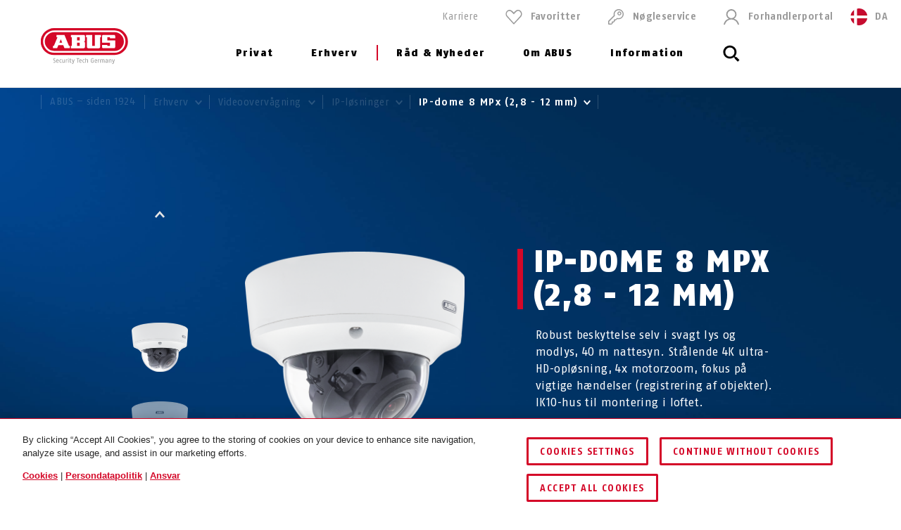

--- FILE ---
content_type: text/html; charset=UTF-8
request_url: https://www.abus.com/dk/Erhverv/Videoovervaagning/IP-loesninger/IP-dome-8-MPx-2-8-12-mm
body_size: 36118
content:

    
<!DOCTYPE html>
<html lang="da-DK" itemscope itemtype="http://schema.org/WebPage">

<head>
    
        
                
    <!-- OneTrust Cookies Consent Notice start -->
    <script type="text/javascript" src="https://privacy.abus.com/cmp/consent/01916efb-aa92-7d32-ae84-a3bde65cced0/OtAutoBlock.js"></script>
            <script src="https://privacy.abus.com/cmp/scripttemplates/otSDKStub.js" type="text/javascript" charset="UTF-8" data-domain-script="01916efb-aa92-7d32-ae84-a3bde65cced0"></script>
        <script type="text/javascript">
        function OptanonWrapper() {
            if(typeof InwOptanonCallback !== 'undefined') InwOptanonCallback();
                        $("<p style='margin-top: 1em;'><a href='/dk/Legal/Cookies' class='link'>Cookies</a> |                            <a href='/dk/Legal/Persondatapolitik' class='link'>Persondatapolitik</a> |                            <a href='/dk/Legal/Ansvar' class='link'>Ansvar</a></p>").appendTo("#onetrust-policy-text");
                    }
    </script>


                    


<meta charset="utf-8">
<!--[if IE]><meta http-equiv='X-UA-Compatible' content='IE=edge,chrome=1'><![endif]-->
<meta name="viewport" content="width=device-width, initial-scale=1.0" />




    <meta name="author" content="ABUS"/>

<meta property="og:type" content="website" />
<meta name="twitter:card" content="summary" />
    <meta name="twitter:site" content="@ABUS"/>
    <meta name="twitter:creator" content="@ABUS"/>

    
                                                        
                        <meta property="og:image" content="https://c1.abus.com/asc-pim-assets-01/derivates/17/001/149/IPCB74521_Rechts_abus_960.jpg" />
        <meta name="twitter:image" content="https://c1.abus.com/asc-pim-assets-01/derivates/17/001/149/IPCB74521_Rechts_abus_960.jpg" />
    
             <meta property="og:url" content="https://www.abus.com/dk/Erhverv/Videoovervaagning/IP-loesninger/IP-dome-8-MPx-2-8-12-mm" />
    
    <meta name="revisit-after" content="15 days" />


<link rel="apple-touch-icon-precomposed" sizes="57x57" href="/bundles/abusdesign/favicon/apple-touch-icon-57x57.png" />
<link rel="apple-touch-icon-precomposed" sizes="114x114" href="/bundles/abusdesign/favicon/apple-touch-icon-114x114.png" />
<link rel="apple-touch-icon-precomposed" sizes="72x72" href="/bundles/abusdesign/favicon/apple-touch-icon-72x72.png" />
<link rel="apple-touch-icon-precomposed" sizes="144x144" href="/bundles/abusdesign/favicon/apple-touch-icon-144x144.png" />
<link rel="apple-touch-icon-precomposed" sizes="60x60" href="/bundles/abusdesign/favicon/apple-touch-icon-60x60.png" />
<link rel="apple-touch-icon-precomposed" sizes="120x120" href="/bundles/abusdesign/favicon/apple-touch-icon-120x120.png" />
<link rel="apple-touch-icon-precomposed" sizes="76x76" href="/bundles/abusdesign/favicon/apple-touch-icon-76x76.png" />
<link rel="apple-touch-icon-precomposed" sizes="152x152" href="/bundles/abusdesign/favicon/apple-touch-icon-152x152.png" />
<link rel="icon" type="image/png" href="/bundles/abusdesign/favicon/favicon-192x192.png" sizes="192x192" />
<link rel="icon" type="image/png" href="/bundles/abusdesign/favicon/favicon-96x96.png" sizes="96x96" />
<link rel="icon" type="image/png" href="/bundles/abusdesign/favicon/favicon-32x32.png" sizes="32x32" />
<link rel="icon" type="image/png" href="/bundles/abusdesign/favicon/favicon-16x16.png" sizes="16x16" />
<link rel="icon" type="image/png" href="/bundles/abusdesign/favicon/favicon-128.png" sizes="128x128" />
<meta name="msapplication-TileColor" content="#FFFFFF" />
<meta name="msapplication-TileImage" content="/bundles/abusdesign/favicon/mstile-144x144.png" />
<meta name="msapplication-square70x70logo" content="/bundles/abusdesign/favicon/mstile-70x70.png" />
<meta name="msapplication-square150x150logo" content="/bundles/abusdesign/favicon/mstile-150x150.png" />
<meta name="msapplication-wide310x150logo" content="/bundles/abusdesign/favicon/mstile-310x150.png" />
<meta name="msapplication-square310x310logo" content="/bundles/abusdesign/favicon/mstile-310x310.png" />
<script type="application/ld+json">{"@context":"https:\/\/schema.org","@type":"WebPage","name":"IP-dome 2,8-12 mm (8 MPx) | Videooverv\u00e5gning | ABUS","isFamilyFriendly":"1","copyrightHolder":"ABUS","copyrightYear":"2018","image":"https:\/\/www.abus.com\/var\/de\/storage\/images\/3\/2\/4\/2\/112423-6-ger-DE\/Untitled%20%281%29.png"}</script>
<script type="application/ld+json">{"productID":"4043158193602","description":"Robust LAN-overv\u00e5gningskam.: Inden- og udend. 24\/7. 8 MPx (4K) opl\u00f8s., 2,8-12mm obj. (4x valgfri zoom), registr. af obj. mennesker\/k\u00f8ret\u00f8jer, PoE","@context":"https:\/\/schema.org","@type":"Product","model":"IP-dome 8 MPx (2,8 - 12 mm)","category":"IP-l\u00f8sninger","brand":"ABUS August Bremicker S\u00f6hne KG","name":"IP-dome 8 MPx (2,8 - 12 mm)"}</script>
<script type="application/ld+json">{"@context":"https:\/\/schema.org","@type":"Organization","name":"ABUS","url":"https:\/\/www.abus.com","email":"info@abus.de","telephone":"+49 (0) 2335 634-0","faxNumber":"+49 (0) 2335 634-300","logo":{"@type":"ImageObject","url":"https:\/\/www.abus.com\/var\/de\/storage\/images\/3\/2\/4\/2\/112423-6-ger-DE\/Untitled%20%281%29.png"},"sameAs":["https:\/\/www.facebook.com\/abusdklaaseogsikkerhed","http:\/\/www.linkedin.com\/company\/abus-nordic","https:\/\/www.instagram.com\/abus_nordic_cycling\/","https:\/\/www.youtube.com\/channel\/UCWvkrU04Kf0kcEai1xdMYjg"],"address":{"@type":"PostalAddress","streetAddress":"Altenhofer Weg 25","postalCode":"58300","addressLocality":"Wetter"}}</script>
<script type="application/ld+json">{"@context":"https:\/\/schema.org","@type":"WebSite","url":"https:\/\/www.abus.com\/dk","name":"","potentialAction":{"@type":"SearchAction","target":{"@type":"EntryPoint","urlTemplate":"https:\/\/www.abus.com\/dk\/find?text={search_term_string}"},"query-input":{"@type":"PropertyValueSpecification","valueRequired":"https:\/\/schema.org\/True","valueName":"search_term_string"}}}</script>


    
<link rel="stylesheet" type="text/css" href="/bundles/abusdesign/phase2-css/styles.css">

    <link rel="stylesheet" href="/assets/build/style-compiled-css.css">
    <link rel="stylesheet" href="/assets/build/core-design-css-base.css">

<script type="text/javascript" async src="/bundles/abusdesign/common-js/lazysizes.js">
</script>


<link rel="preconnect" href="https://dev.visualwebsiteoptimizer.com" />
<script type='text/javascript' id='vwoCode'>
    window._vwo_code || (function() {
        var account_id=975447,
            version=2.1,
            settings_tolerance=2000,
            hide_element='body',
            hide_element_style = 'opacity:0 !important;filter:alpha(opacity=0) !important;background:none !important;transition:none !important;',
            f=false,w=window,d=document,v=d.querySelector('#vwoCode'),cK='_vwo_'+account_id+'_settings',cc={};try{var c=JSON.parse(localStorage.getItem('_vwo_'+account_id+'_config'));cc=c&&typeof c==='object'?c:{}}catch(e){}var stT=cc.stT==='session'?w.sessionStorage:w.localStorage;code={nonce:v&&v.nonce,use_existing_jquery:function(){return typeof use_existing_jquery!=='undefined'?use_existing_jquery:undefined},library_tolerance:function(){return typeof library_tolerance!=='undefined'?library_tolerance:undefined},settings_tolerance:function(){return cc.sT||settings_tolerance},hide_element_style:function(){return'{'+(cc.hES||hide_element_style)+'}'},hide_element:function(){if(performance.getEntriesByName('first-contentful-paint')[0]){return''}return typeof cc.hE==='string'?cc.hE:hide_element},getVersion:function(){return version},finish:function(e){if(!f){f=true;var t=d.getElementById('_vis_opt_path_hides');if(t)t.parentNode.removeChild(t);if(e)(new Image).src='https://dev.visualwebsiteoptimizer.com/ee.gif?a='+account_id+e}},finished:function(){return f},addScript:function(e){var t=d.createElement('script');t.type='text/javascript';if(e.src){t.src=e.src}else{t.text=e.text}v&&t.setAttribute('nonce',v.nonce);d.getElementsByTagName('head')[0].appendChild(t)},load:function(e,t){var n=this.getSettings(),i=d.createElement('script'),r=this;t=t||{};if(n){i.textContent=n;d.getElementsByTagName('head')[0].appendChild(i);if(!w.VWO||VWO.caE){stT.removeItem(cK);r.load(e)}}else{var o=new XMLHttpRequest;o.open('GET',e,true);o.withCredentials=!t.dSC;o.responseType=t.responseType||'text';o.onload=function(){if(t.onloadCb){return t.onloadCb(o,e)}if(o.status===200||o.status===304){_vwo_code.addScript({text:o.responseText})}else{_vwo_code.finish('&e=loading_failure:'+e)}};o.onerror=function(){if(t.onerrorCb){return t.onerrorCb(e)}_vwo_code.finish('&e=loading_failure:'+e)};o.send()}},getSettings:function(){try{var e=stT.getItem(cK);if(!e){return}e=JSON.parse(e);if(Date.now()>e.e){stT.removeItem(cK);return}return e.s}catch(e){return}},init:function(){if(d.URL.indexOf('__vwo_disable__')>-1)return;var e=this.settings_tolerance();w._vwo_settings_timer=setTimeout(function(){_vwo_code.finish();stT.removeItem(cK)},e);var t;if(this.hide_element()!=='body'){t=d.createElement('style');var n=this.hide_element(),i=n?n+this.hide_element_style():'',r=d.getElementsByTagName('head')[0];t.setAttribute('id','_vis_opt_path_hides');v&&t.setAttribute('nonce',v.nonce);t.setAttribute('type','text/css');if(t.styleSheet)t.styleSheet.cssText=i;else t.appendChild(d.createTextNode(i));r.appendChild(t)}else{t=d.getElementsByTagName('head')[0];var i=d.createElement('div');i.style.cssText='z-index: 2147483647 !important;position: fixed !important;left: 0 !important;top: 0 !important;width: 100% !important;height: 100% !important;background: white !important;display: block !important;';i.setAttribute('id','_vis_opt_path_hides');i.classList.add('_vis_hide_layer');t.parentNode.insertBefore(i,t.nextSibling)}var o=window._vis_opt_url||d.URL,s='https://dev.visualwebsiteoptimizer.com/j.php?a='+account_id+'&u='+encodeURIComponent(o)+'&vn='+version;if(w.location.search.indexOf('_vwo_xhr')!==-1){this.addScript({src:s})}else{this.load(s+'&x=true')}}};w._vwo_code=code;code.init();})();
</script>

<script type="text/plain" class="optanon-category-C0003" async src="https://cdn.eye-able.com/configs/www.abus.com.js"></script>
<script type="text/plain" class="optanon-category-C0003" async src="https://cdn.eye-able.com/public/js/eyeAble.js"></script>

                        <link rel="canonical" href="https://www.abus.com/dk/Erhverv/Videoovervaagning/IP-loesninger/IP-dome-8-MPx-2-8-12-mm" />
    

            
        
        
        
    <title itemprop="name">IP-dome 2,8-12 mm (8 MPx) | Videoovervågning | ABUS</title>
    <meta property="og:title" content="IP-dome 2,8-12 mm (8 MPx) | Videoovervågning | ABUS" />
    <meta name="twitter:title" content="IP-dome 2,8-12 mm (8 MPx) | Videoovervågning | ABUS" />

    <meta name="description" content="Robust LAN-overvågningskam.: Inden- og udend. 24/7. 8 MPx (4K) opløs., 2,8-12mm obj. (4x valgfri zoom), registr. af obj. mennesker/køretøjer, PoE" />
    <meta property="og:description" content="Robust LAN-overvågningskam.: Inden- og udend. 24/7. 8 MPx (4K) opløs., 2,8-12mm obj. (4x valgfri zoom), registr. af obj. mennesker/køretøjer, PoE" />
    <meta name="twitter:description" content="Robust LAN-overvågningskam.: Inden- og udend. 24/7. 8 MPx (4K) opløs., 2,8-12mm obj. (4x valgfri zoom), registr. af obj. mennesker/køretøjer, PoE" />

    <meta name="keywords" content="abus,kamera,lan,ip,netværk,dome,udendørs,ir-led,wdr,modlyskompensation,robust,8 megapixel,4k,ultra-hd, &quot;2.8&quot;" />

    <meta name="robots" content="index, follow" />

    
            <link rel="alternate"  href="https://www.abus.com/de/Gewerbe/Videoueberwachung/Netzwerktechnik/IP-Dome-8-MPx-2.8-12-mm" hreflang="de-DE" />
<link rel="alternate"  href="https://www.abus.com/uk/Commercial-Security/Video-surveillance/Network-technology/IP-Dome-8-MPx-2.8-12mm" hreflang="en-GB" />
<link rel="alternate"  href="https://www.abus.com/int/Commercial-Security/Video-surveillance/Network-technology/IP-Dome-8-MPx-2.8-12mm" hreflang="x-default" />
<link rel="alternate"  href="https://www.abus.com/at/Gewerbe/Videoueberwachung/Netzwerktechnik/IP-Dome-8-MPx-2.8-12-mm" hreflang="de-AT" />
<link rel="alternate"  href="https://www.abus.com/nl/Professionele-oplossingen/Videobewaking/Netwerktechnologie/IP-Dome-8-MPx-2.8-12mm" hreflang="nl-NL" />
<link rel="alternate"  href="https://www.abus.com/be_nl/Professionele-oplossingen/Videobewaking/Netwerktechnologie/IP-Dome-8-MPx-2.8-12mm" hreflang="nl-BE" />
<link rel="alternate"  href="https://www.abus.com/ch_de/Gewerbe/Videoueberwachung/Netzwerktechnik/IP-Dome-8-MPx-2.8-12-mm" hreflang="de-CH" />
<link rel="alternate"  href="https://www.abus.com/be_fr/Professionnels/Videosurveillance/Technologie-des-reseaux/Dome-IP-8-MPx-2-8-12-mm" hreflang="fr-BE" />
<link rel="alternate"  href="https://www.abus.com/fr/Professionnels/Videosurveillance/Technologie-des-reseaux/Dome-IP-8-MPx-2-8-12-mm" hreflang="fr-FR" />
<link rel="alternate"  href="https://www.abus.com/ch_fr/Securite-commerciale/Videosurveillance/Technologie-des-reseaux/Dome-IP-8-MPx-2-8-12-mm" hreflang="fr-CH" />
<link rel="alternate"  href="https://www.abus.com/dk/Erhverv/Videoovervaagning/IP-loesninger/IP-dome-8-MPx-2-8-12-mm" hreflang="da-DK" />

    

<script>(window.BOOMR_mq=window.BOOMR_mq||[]).push(["addVar",{"rua.upush":"false","rua.cpush":"true","rua.upre":"false","rua.cpre":"true","rua.uprl":"false","rua.cprl":"false","rua.cprf":"false","rua.trans":"SJ-03de8709-b9e7-4fa0-a772-644298f6be80","rua.cook":"false","rua.ims":"false","rua.ufprl":"false","rua.cfprl":"false","rua.isuxp":"false","rua.texp":"norulematch","rua.ceh":"false","rua.ueh":"false","rua.ieh.st":"0"}]);</script>
                              <script>!function(e){var n="https://s.go-mpulse.net/boomerang/";if("False"=="True")e.BOOMR_config=e.BOOMR_config||{},e.BOOMR_config.PageParams=e.BOOMR_config.PageParams||{},e.BOOMR_config.PageParams.pci=!0,n="https://s2.go-mpulse.net/boomerang/";if(window.BOOMR_API_key="7CFEJ-RGWLB-WBFQR-2FWAP-HUJBQ",function(){function e(){if(!o){var e=document.createElement("script");e.id="boomr-scr-as",e.src=window.BOOMR.url,e.async=!0,i.parentNode.appendChild(e),o=!0}}function t(e){o=!0;var n,t,a,r,d=document,O=window;if(window.BOOMR.snippetMethod=e?"if":"i",t=function(e,n){var t=d.createElement("script");t.id=n||"boomr-if-as",t.src=window.BOOMR.url,BOOMR_lstart=(new Date).getTime(),e=e||d.body,e.appendChild(t)},!window.addEventListener&&window.attachEvent&&navigator.userAgent.match(/MSIE [67]\./))return window.BOOMR.snippetMethod="s",void t(i.parentNode,"boomr-async");a=document.createElement("IFRAME"),a.src="about:blank",a.title="",a.role="presentation",a.loading="eager",r=(a.frameElement||a).style,r.width=0,r.height=0,r.border=0,r.display="none",i.parentNode.appendChild(a);try{O=a.contentWindow,d=O.document.open()}catch(_){n=document.domain,a.src="javascript:var d=document.open();d.domain='"+n+"';void(0);",O=a.contentWindow,d=O.document.open()}if(n)d._boomrl=function(){this.domain=n,t()},d.write("<bo"+"dy onload='document._boomrl();'>");else if(O._boomrl=function(){t()},O.addEventListener)O.addEventListener("load",O._boomrl,!1);else if(O.attachEvent)O.attachEvent("onload",O._boomrl);d.close()}function a(e){window.BOOMR_onload=e&&e.timeStamp||(new Date).getTime()}if(!window.BOOMR||!window.BOOMR.version&&!window.BOOMR.snippetExecuted){window.BOOMR=window.BOOMR||{},window.BOOMR.snippetStart=(new Date).getTime(),window.BOOMR.snippetExecuted=!0,window.BOOMR.snippetVersion=12,window.BOOMR.url=n+"7CFEJ-RGWLB-WBFQR-2FWAP-HUJBQ";var i=document.currentScript||document.getElementsByTagName("script")[0],o=!1,r=document.createElement("link");if(r.relList&&"function"==typeof r.relList.supports&&r.relList.supports("preload")&&"as"in r)window.BOOMR.snippetMethod="p",r.href=window.BOOMR.url,r.rel="preload",r.as="script",r.addEventListener("load",e),r.addEventListener("error",function(){t(!0)}),setTimeout(function(){if(!o)t(!0)},3e3),BOOMR_lstart=(new Date).getTime(),i.parentNode.appendChild(r);else t(!1);if(window.addEventListener)window.addEventListener("load",a,!1);else if(window.attachEvent)window.attachEvent("onload",a)}}(),"".length>0)if(e&&"performance"in e&&e.performance&&"function"==typeof e.performance.setResourceTimingBufferSize)e.performance.setResourceTimingBufferSize();!function(){if(BOOMR=e.BOOMR||{},BOOMR.plugins=BOOMR.plugins||{},!BOOMR.plugins.AK){var n="true"=="true"?1:0,t="",a="clqesbyxzcoiw2lto33a-f-835de37f6-clientnsv4-s.akamaihd.net",i="false"=="true"?2:1,o={"ak.v":"39","ak.cp":"1664048","ak.ai":parseInt("1007416",10),"ak.ol":"0","ak.cr":8,"ak.ipv":4,"ak.proto":"h2","ak.rid":"2eca67e9","ak.r":44268,"ak.a2":n,"ak.m":"","ak.n":"ff","ak.bpcip":"18.224.73.0","ak.cport":54380,"ak.gh":"23.192.164.139","ak.quicv":"","ak.tlsv":"tls1.3","ak.0rtt":"","ak.0rtt.ed":"","ak.csrc":"-","ak.acc":"","ak.t":"1769174774","ak.ak":"hOBiQwZUYzCg5VSAfCLimQ==kgfxekOTObfxE5bK3Abi5AzYT5DetLCxak8FL4Dy7KbHbAowb1vZcpgb5uR6iwgGo5jKhWeRlsQJfAozwT4YTXp7lPAe81P6LyuTh5uhGiW6RTQJHUagbFbM11Ovh0IF+iweEjtnUhvqeM/fVmcy+HOlkJZETWJ/HOEwOSb2O55JR0L5VG4QxKwwbfeGU50BgN+fGiQWRoR4aS7C929uCTTV3mEOMa71a4I+yJ9xqKUnN9twdKZwJYe9zGlSO+Ot0x/KxUQd1qN/wLz1Hq135JbZcZ7z3AEM7O6oCf82R4jv+9m3axV+CpRHBDdATFKEwhKVy3J+tI593148i3L/f87xZW9Gf+oDBBnAxTnp2onZcpqi/zwI0e027WpPHFlHRC6bTNQQU1SVs/URNpbOwYmA0BQyxeB9hSWY1nryfto=","ak.pv":"102","ak.dpoabenc":"","ak.tf":i};if(""!==t)o["ak.ruds"]=t;var r={i:!1,av:function(n){var t="http.initiator";if(n&&(!n[t]||"spa_hard"===n[t]))o["ak.feo"]=void 0!==e.aFeoApplied?1:0,BOOMR.addVar(o)},rv:function(){var e=["ak.bpcip","ak.cport","ak.cr","ak.csrc","ak.gh","ak.ipv","ak.m","ak.n","ak.ol","ak.proto","ak.quicv","ak.tlsv","ak.0rtt","ak.0rtt.ed","ak.r","ak.acc","ak.t","ak.tf"];BOOMR.removeVar(e)}};BOOMR.plugins.AK={akVars:o,akDNSPreFetchDomain:a,init:function(){if(!r.i){var e=BOOMR.subscribe;e("before_beacon",r.av,null,null),e("onbeacon",r.rv,null,null),r.i=!0}return this},is_complete:function(){return!0}}}}()}(window);</script></head>

    

<body class="" data-content-id="224032" data-location-path="/1/196836/196838/196841/260734/263729/264201/269845/" data-location-preselection="18188" data-location-frontpage="false" data-siteaccess="dk">

<script type="text/javascript" data-ot-ignore src="/bundles/abusdesign/common-js/languagemap.js"></script>

<script type="text/javascript" data-ot-ignore src="/bundles/abusdesign/common-js/piwik.js"></script>


            
            
        
        
            

    
    <div class="wrapper">

            
        <main>
            
        
    
                                                                                                                                                                                                                                                                                                                                                                                                                                                                                                                            
    <header class="top-bar top-bar--transparent ">
            


        
<!-- top bar with search and navigation -->
<div class="top-bar__inner">
    <!-- main abus logo -->
    <a href="/dk" class="top-bar__logo">
        <img src="/bundles/abusdesign/images/logo/abus-logo-pos.svg" alt="ABUS Security Tech Germany" class="top-bar__logo--positive">
    </a>
    <!-- /main abus logo -->
    <!-- mobile search element -->
    <div class="top-bar__search-mobile">
        <section class="search-field">
            <form action="/dk/find" method="GET" class="search-field__form" autocomplete="off">
            <input type="search" id="main_search" name="search" class="search-field__input"
                   placeholder="Hvad søger du?" data-suggest-url="/dk/suggest">
                <label for="main_search" class="search-field__label">
                            <span class="search-field__icon">
                                <svg aria-hidden="true">
                                    <use xlink:href="#icon_navigation_lens"></use>
                                </svg>
                            </span>
                <span class="search-field__label__text">Søg...</span>
                </label>
            <button type="reset" class="search-field__abort" aria-label="Afbryd">
                    <svg class="search-field__abort__icon">
                        <use xlink:href="#icon_navigation_close"></use>
                    </svg>
                </button>
                <div class="search-field__results">
                    <div class="search-field__results__inner">
                        <div class="search-field__results__indicator"></div>
                        <div class="search-field__results__content">
                        </div>
                    <button type="submit" class="search-field__submit link">Vis alle resultater
                            <svg class="link__icon">
                                <use xlink:href="#icon_control_arrow_right"></use>
                            </svg>
                        </button>
                    </div>
                </div>
            </form>
        </section>
    </div>
    <!-- /mobile search element -->
    <!-- mobile burger button -->
    <div class="top-bar__button-wrapper">
        <button type="button" class="top-bar__menu-toggle" id="menu-toggle" aria-controls="main-menu" aria-expanded="false" aria-label="Menü öffnen/schließen">
            <svg class="icon icon--open">
                <use xlink:href="#icon_navigation_menu"></use>
            </svg>
            <svg class="icon icon--close">
                <use xlink:href="#icon_navigation_close"></use>
            </svg>
        </button>
    </div>
    <!-- /mobile burger button -->
    <nav class="top-bar__main nav-main" id="main-menu" aria-labelledby="menu-toggle">
    <div class="top-bar__nav-header">
        <button class="top-bar__back">Tilbage</button>
    </div>
    <ul class="menu menu--horizontal menu--first-lvl">
                                
                                            
                                                
                
                
                <li >
                                            <button class="nav-main__item" type="button" id="nav-308122" aria-controls="sub-308122" aria-expanded="false">
                                                Privat
                            <svg class="icon icon_control_arrow_right">
                                <use xlink:href="#icon_control_arrow_right"></use>
                            </svg>
                                            </button>
                                            <div class="nav-main__sub sub" id="sub-308122" aria-labelledby="nav-308122">
        <div class="row sub__container">
            <div class="column sub__menu">
                <ul class="menu menu--second-lvl">
                                                                    
                                                                        
                                                
                        <li >
                                                            <button type="button" class="sub__item" id="sub-nav-308123" aria-controls="content-308123" aria-expanded="false" data-link-url="/dk/Content-Extensions/ABUS-System/Menu/DK/Privat/Cykelhjelme">
                            
                                Cykelhjelme
                                <svg class="icon icon_control_arrow_right">
                                    <use xlink:href="#icon_control_arrow_right"></use>
                                </svg>
                                                            </button>
                                                    </li>
                                                                    
                                                                        
                                                
                        <li >
                                                            <button type="button" class="sub__item" id="sub-nav-309162" aria-controls="content-309162" aria-expanded="false" data-link-url="/dk/Content-Extensions/ABUS-System/Menu/DK/Privat/Cykellaase">
                            
                                Cykellåse
                                <svg class="icon icon_control_arrow_right">
                                    <use xlink:href="#icon_control_arrow_right"></use>
                                </svg>
                                                            </button>
                                                    </li>
                                                                    
                                                                        
                                                
                        <li >
                                                            <button type="button" class="sub__item" id="sub-nav-309163" aria-controls="content-309163" aria-expanded="false" data-link-url="/dk/Content-Extensions/ABUS-System/Menu/DK/Privat/Motorcykellaas">
                            
                                Motorcykellås
                                <svg class="icon icon_control_arrow_right">
                                    <use xlink:href="#icon_control_arrow_right"></use>
                                </svg>
                                                            </button>
                                                    </li>
                                                                    
                                                                        
                                                
                        <li >
                                                            <button type="button" class="sub__item" id="sub-nav-309164" aria-controls="content-309164" aria-expanded="false" data-link-url="/dk/Content-Extensions/ABUS-System/Menu/DK/Privat/Haengelaase">
                            
                                Hængelåse
                                <svg class="icon icon_control_arrow_right">
                                    <use xlink:href="#icon_control_arrow_right"></use>
                                </svg>
                                                            </button>
                                                    </li>
                                                                    
                                                                        
                                                
                        <li >
                                                            <button type="button" class="sub__item" id="sub-nav-309175" aria-controls="content-309175" aria-expanded="false" data-link-url="/dk/Content-Extensions/ABUS-System/Menu/DK/Privat/Noegleboks-KeyGarage">
                            
                                Nøgleboks - KeyGarage™
                                <svg class="icon icon_control_arrow_right">
                                    <use xlink:href="#icon_control_arrow_right"></use>
                                </svg>
                                                            </button>
                                                    </li>
                                                                    
                                                                        
                                                
                        <li >
                                                            <button type="button" class="sub__item" id="sub-nav-309166" aria-controls="content-309166" aria-expanded="false" data-link-url="/dk/Content-Extensions/ABUS-System/Menu/DK/Privat/Doersikring">
                            
                                Dørsikring
                                <svg class="icon icon_control_arrow_right">
                                    <use xlink:href="#icon_control_arrow_right"></use>
                                </svg>
                                                            </button>
                                                    </li>
                                                                    
                                                                        
                                                
                        <li >
                                                            <button type="button" class="sub__item" id="sub-nav-309165" aria-controls="content-309165" aria-expanded="false" data-link-url="/dk/Content-Extensions/ABUS-System/Menu/DK/Privat/Vinduessikring">
                            
                                Vinduessikring
                                <svg class="icon icon_control_arrow_right">
                                    <use xlink:href="#icon_control_arrow_right"></use>
                                </svg>
                                                            </button>
                                                    </li>
                                                                    
                                                                        
                                                
                        <li >
                                                            <button type="button" class="sub__item" id="sub-nav-309171" aria-controls="content-309171" aria-expanded="false" data-link-url="/dk/Content-Extensions/ABUS-System/Menu/DK/Privat/Alarmsystemer">
                            
                                Alarmsystemer
                                <svg class="icon icon_control_arrow_right">
                                    <use xlink:href="#icon_control_arrow_right"></use>
                                </svg>
                                                            </button>
                                                    </li>
                                                                    
                                                                        
                                                
                        <li >
                                                            <button type="button" class="sub__item" id="sub-nav-309172" aria-controls="content-309172" aria-expanded="false" data-link-url="/dk/Content-Extensions/ABUS-System/Menu/DK/Privat/Videoovervaagning">
                            
                                Videoovervågning
                                <svg class="icon icon_control_arrow_right">
                                    <use xlink:href="#icon_control_arrow_right"></use>
                                </svg>
                                                            </button>
                                                    </li>
                                                                    
                                                                        
                                                
                        <li >
                                                            <button type="button" class="sub__item" id="sub-nav-309174" aria-controls="content-309174" aria-expanded="false" data-link-url="/dk/Content-Extensions/ABUS-System/Menu/DK/Privat/Boernesikring">
                            
                                Børnesikring
                                <svg class="icon icon_control_arrow_right">
                                    <use xlink:href="#icon_control_arrow_right"></use>
                                </svg>
                                                            </button>
                                                    </li>
                                                                    
                                                                        
                                                
                        <li >
                                                            <button type="button" class="sub__item" id="sub-nav-309177" aria-controls="content-309177" aria-expanded="false" data-link-url="/dk/Content-Extensions/ABUS-System/Menu/DK/Privat/Specialsikring-Outdoor">
                            
                                Specialsikring – Outdoor
                                <svg class="icon icon_control_arrow_right">
                                    <use xlink:href="#icon_control_arrow_right"></use>
                                </svg>
                                                            </button>
                                                    </li>
                                                                    
                                                                        
                                                
                        <li >
                                                            <button type="button" class="sub__item" id="sub-nav-309176" aria-controls="content-309176" aria-expanded="false" data-link-url="/dk/Content-Extensions/ABUS-System/Menu/DK/Privat/Personlig-OEvrig-Sikring">
                            
                                Personlig/Øvrig Sikring
                                <svg class="icon icon_control_arrow_right">
                                    <use xlink:href="#icon_control_arrow_right"></use>
                                </svg>
                                                            </button>
                                                    </li>
                                    </ul>
            </div>
            <div class="column sub__content">
                                    <div class="sub__content-item open" id="content-308123" aria-labelledby="sub-nav-308123">
                                                            <div class="ezlandingpage-field">                <div class="landing-page__zones">
    <div class="landing-page__zone landing-page__zone--90925319" data-ez-zone-id="90925319">
                    
                            <div class="landing-page__block" data-ez-block-id="31596722">
                    

    <p class="nav-headline hyphenate">Cykelhjelme</p>


    <div class="button-group">
                    <a href="/dk/Privat-sikkerhed/Cykelhjelme" class="button">
                     Cykelhjelme - et overblik</a>
                            <a href="/dk/Privat-sikkerhed/Cykelsikkerhed" class="button">
                Cykelsikkerhed - et overblik</a>
            </div>

    <div class="sub__ptb-teaser sub__ptb-teaser--medium">
        
        
                                    
            <div class="sub__ptb-teaser__col">
                                                                    <a class="sub-product-teaser sub-product-teaser" href="/dk/Privat-sikkerhed/Cykelhjelme/Nyheder">
                    <div class="sub-product-teaser__content">
                                                    <p class="sub-product-teaser__headline">
                                    Nyheder
                            </p>
                        
                        
                        <span class="link link--icon-only link--black">
                            <svg class="link__icon">
                                <use xlink:href="#icon_control_arrow_right"></use>
                            </svg>
                        </span>
                    </div>
                                            <picture class="sub-product-teaser__image">
                                                            <img src="/var/de/storage/images/_aliases/abus_640x/5/6/9/6/21116965-1-ger-DE/c2f32e22f3cd-TEASER__Neuheiten-Helme-2025.webp" width="640" height="364"
                                     alt=""
                                     loading="lazy">
                                                    </picture>
                                    </a>
            </div>
        
        
                                    
            <div class="sub__ptb-teaser__col">
                                                                    <a class="sub-product-teaser sub-product-teaser" href="/dk/Privat-sikkerhed/Cykelhjelme/Road">
                    <div class="sub-product-teaser__content">
                                                    <p class="sub-product-teaser__headline">
                                    Road
                            </p>
                        
                        
                        <span class="link link--icon-only link--black">
                            <svg class="link__icon">
                                <use xlink:href="#icon_control_arrow_right"></use>
                            </svg>
                        </span>
                    </div>
                                            <picture class="sub-product-teaser__image">
                                                            <img src="/var/de/storage/images/_aliases/abus_640x/2/9/9/3/1093992-16-ger-DE/20200819_ABUS_Stormchaser_GRAVEL_opalgreen_00170_SK.webp" width="640" height="364"
                                     alt="StormChaser ©ABUS"
                                     loading="lazy">
                                                    </picture>
                                    </a>
            </div>
        
        
                                    
            <div class="sub__ptb-teaser__col">
                                                                    <a class="sub-product-teaser sub-product-teaser" href="/dk/Privat-sikkerhed/Cykelhjelme/MTB">
                    <div class="sub-product-teaser__content">
                                                    <p class="sub-product-teaser__headline">
                                    MTB
                            </p>
                        
                        
                        <span class="link link--icon-only link--black">
                            <svg class="link__icon">
                                <use xlink:href="#icon_control_arrow_right"></use>
                            </svg>
                        </span>
                    </div>
                                            <picture class="sub-product-teaser__image">
                                                            <img src="/var/de/storage/images/_aliases/abus_640x/0/3/8/1/10251830-1-ger-DE/Teaser-MTB-MODROP-DAY-02-3147.webp" width="640" height="364"
                                     alt="©ABUS / MoDrop"
                                     loading="lazy">
                                                    </picture>
                                    </a>
            </div>
        
        
                                    
            <div class="sub__ptb-teaser__col">
                                                                    <a class="sub-product-teaser sub-product-teaser" href="/dk/Privat-sikkerhed/Cykelhjelme/Urban">
                    <div class="sub-product-teaser__content">
                                                    <p class="sub-product-teaser__headline">
                                    Urban
                            </p>
                        
                        
                        <span class="link link--icon-only link--black">
                            <svg class="link__icon">
                                <use xlink:href="#icon_control_arrow_right"></use>
                            </svg>
                        </span>
                    </div>
                                            <picture class="sub-product-teaser__image">
                                                            <img src="/var/de/storage/images/_aliases/abus_640x/2/3/7/8/8938732-18-dan-DK/f257742289cd-TEASER_Hyban-2.0_965x549.webp" width="640" height="364"
                                     alt="Hyban 2.0 Urban hjelm © ABUS"
                                     loading="lazy">
                                                    </picture>
                                    </a>
            </div>
        
        
                                    
            <div class="sub__ptb-teaser__col">
                                                                    <a class="sub-product-teaser sub-product-teaser" href="/dk/Privat-sikkerhed/Cykelhjelme/Boern">
                    <div class="sub-product-teaser__content">
                                                    <p class="sub-product-teaser__headline">
                                    Børn
                            </p>
                        
                        
                        <span class="link link--icon-only link--black">
                            <svg class="link__icon">
                                <use xlink:href="#icon_control_arrow_right"></use>
                            </svg>
                        </span>
                    </div>
                                            <picture class="sub-product-teaser__image">
                                                            <img src="/var/de/storage/images/_aliases/abus_640x/6/4/7/8/8938746-19-dan-DK/e6378664eaac-TEASER_Smiley_LED_965x549.webp" width="640" height="364"
                                     alt="Smiley 3.0 ACE LED © ABUS"
                                     loading="lazy">
                                                    </picture>
                                    </a>
            </div>
        
        
                                    
            <div class="sub__ptb-teaser__col">
                                                                    <a class="sub-product-teaser sub-product-teaser" href="/dk/Privat-sikkerhed/Cykelhjelme/Hjelmtilbehoer">
                    <div class="sub-product-teaser__content">
                                                    <p class="sub-product-teaser__headline">
                                    Hjelmtilbehør
                            </p>
                        
                        
                        <span class="link link--icon-only link--black">
                            <svg class="link__icon">
                                <use xlink:href="#icon_control_arrow_right"></use>
                            </svg>
                        </span>
                    </div>
                                            <picture class="sub-product-teaser__image">
                                                            <img src="/var/de/storage/images/_aliases/abus_640x/8/3/1/1/711138-11-ger-DE/Helmzubeh%C3%B6r.webp" width="640" height="364"
                                     alt="Scraper 3.0 Winterkit"
                                     loading="lazy">
                                                    </picture>
                                    </a>
            </div>
            </div>

                </div>
                        </div>
</div>
    </div>
    
                                            </div>
                                    <div class="sub__content-item" id="content-309162" aria-labelledby="sub-nav-309162">
                                                            <div class="ezlandingpage-field">                <div class="landing-page__zones">
    <div class="landing-page__zone landing-page__zone--90925321" data-ez-zone-id="90925321">
                    
                            <div class="landing-page__block" data-ez-block-id="31596724">
                    

    <p class="nav-headline hyphenate">Cykellåse</p>


    <div class="button-group">
                    <a href="/dk/Privat-sikkerhed/Cykellaase" class="button">
                     Cykellåse - et overblik</a>
                    </div>

    <div class="sub__ptb-teaser sub__ptb-teaser--medium">
        
        
                                    
            <div class="sub__ptb-teaser__col">
                                                                    <a class="sub-product-teaser sub-product-teaser" href="/dk/Privat-sikkerhed/Cykellaase/Nyheder">
                    <div class="sub-product-teaser__content">
                                                    <p class="sub-product-teaser__headline">
                                    Nyheder
                            </p>
                        
                        
                        <span class="link link--icon-only link--black">
                            <svg class="link__icon">
                                <use xlink:href="#icon_control_arrow_right"></use>
                            </svg>
                        </span>
                    </div>
                                            <picture class="sub-product-teaser__image">
                                                            <img src="/var/de/storage/images/_aliases/abus_640x/2/2/0/7/21117022-1-ger-DE/d7d5dfd70d81-TEASER__Neuheiten-Schloesser-2025.webp" width="640" height="364"
                                     alt=""
                                     loading="lazy">
                                                    </picture>
                                    </a>
            </div>
        
        
                                    
            <div class="sub__ptb-teaser__col">
                                                                    <a class="sub-product-teaser sub-product-teaser" href="/dk/Privat-sikkerhed/Cykellaase/Boejlelaase">
                    <div class="sub-product-teaser__content">
                                                    <p class="sub-product-teaser__headline">
                                    Bøjlelåse
                            </p>
                        
                        
                        <span class="link link--icon-only link--black">
                            <svg class="link__icon">
                                <use xlink:href="#icon_control_arrow_right"></use>
                            </svg>
                        </span>
                    </div>
                                            <picture class="sub-product-teaser__image">
                                                            <img src="/var/de/storage/images/_aliases/abus_640x/1/1/2/4/1094211-16-ger-DE/B%C3%BCgelschl%C3%B6sser.webp" width="640" height="364"
                                     alt="Bøjlelåse fra ABUS © ABUS"
                                     loading="lazy">
                                                    </picture>
                                    </a>
            </div>
        
        
                                    
            <div class="sub__ptb-teaser__col">
                                                                    <a class="sub-product-teaser sub-product-teaser" href="/dk/Privat-sikkerhed/Cykellaase/Foldelaase">
                    <div class="sub-product-teaser__content">
                                                    <p class="sub-product-teaser__headline">
                                    Foldelåse
                            </p>
                        
                        
                        <span class="link link--icon-only link--black">
                            <svg class="link__icon">
                                <use xlink:href="#icon_control_arrow_right"></use>
                            </svg>
                        </span>
                    </div>
                                            <picture class="sub-product-teaser__image">
                                                            <img src="/var/de/storage/images/_aliases/abus_640x/6/7/5/9/1229576-19-ger-DE/Header-Faltschl%C3%B6sser-.webp" width="640" height="390"
                                     alt="BORDO Alarm foldelås © ABUS"
                                     loading="lazy">
                                                    </picture>
                                    </a>
            </div>
        
        
                                    
            <div class="sub__ptb-teaser__col">
                                                                    <a class="sub-product-teaser sub-product-teaser" href="/dk/Privat-sikkerhed/Cykellaase/Kaedelaase">
                    <div class="sub-product-teaser__content">
                                                    <p class="sub-product-teaser__headline">
                                    Kædelåse
                            </p>
                        
                        
                        <span class="link link--icon-only link--black">
                            <svg class="link__icon">
                                <use xlink:href="#icon_control_arrow_right"></use>
                            </svg>
                        </span>
                    </div>
                                            <picture class="sub-product-teaser__image">
                                                            <img src="/var/de/storage/images/_aliases/abus_640x/7/4/2/4/1094247-11-ger-DE/Kettenschl%C3%B6sser.webp" width="640" height="364"
                                     alt="IVY Chain 9100"
                                     loading="lazy">
                                                    </picture>
                                    </a>
            </div>
        
        
                                    
            <div class="sub__ptb-teaser__col">
                                                                    <a class="sub-product-teaser sub-product-teaser" href="/dk/Privat-sikkerhed/Cykellaase/Steel-O-Flex">
                    <div class="sub-product-teaser__content">
                                                    <p class="sub-product-teaser__headline">
                                    Steel-O-Flex™
                            </p>
                        
                        
                        <span class="link link--icon-only link--black">
                            <svg class="link__icon">
                                <use xlink:href="#icon_control_arrow_right"></use>
                            </svg>
                        </span>
                    </div>
                                            <picture class="sub-product-teaser__image">
                                                            <img src="/var/de/storage/images/_aliases/abus_640x/9/8/2/4/1094289-22-ger-DE/Steel-O-Flex-fahrrad.webp" width="640" height="364"
                                     alt="Microflex 6615K"
                                     loading="lazy">
                                                    </picture>
                                    </a>
            </div>
        
        
                                    
            <div class="sub__ptb-teaser__col">
                                                                    <a class="sub-product-teaser sub-product-teaser" href="/dk/Privat-sikkerhed/Cykellaase/Kabellaase">
                    <div class="sub-product-teaser__content">
                                                    <p class="sub-product-teaser__headline">
                                    Kabellåse
                            </p>
                        
                        
                        <span class="link link--icon-only link--black">
                            <svg class="link__icon">
                                <use xlink:href="#icon_control_arrow_right"></use>
                            </svg>
                        </span>
                    </div>
                                            <picture class="sub-product-teaser__image">
                                                            <img src="/var/de/storage/images/_aliases/abus_640x/1/4/2/4/1094241-6-ger-DE/Kabelschl%C3%B6sser.webp" width="640" height="364"
                                     alt="Numerino 5412C"
                                     loading="lazy">
                                                    </picture>
                                    </a>
            </div>
        
        
                                    
            <div class="sub__ptb-teaser__col">
                                                                    <a class="sub-product-teaser sub-product-teaser" href="/dk/Privat-sikkerhed/Cykellaase/Spiralkabellaase">
                    <div class="sub-product-teaser__content">
                                                    <p class="sub-product-teaser__headline">
                                    Spiralkabellåse
                            </p>
                        
                        
                        <span class="link link--icon-only link--black">
                            <svg class="link__icon">
                                <use xlink:href="#icon_control_arrow_right"></use>
                            </svg>
                        </span>
                    </div>
                                            <picture class="sub-product-teaser__image">
                                                            <img src="/var/de/storage/images/_aliases/abus_640x/9/3/6/4/1094639-6-ger-DE/Spiralkabelschl%C3%B6sser.webp" width="640" height="364"
                                     alt="Star 4508C"
                                     loading="lazy">
                                                    </picture>
                                    </a>
            </div>
        
        
                                    
            <div class="sub__ptb-teaser__col">
                                                                    <a class="sub-product-teaser sub-product-teaser" href="/dk/Privat-sikkerhed/Cykellaase/Rammelaase">
                    <div class="sub-product-teaser__content">
                                                    <p class="sub-product-teaser__headline">
                                    Rammelåse
                            </p>
                        
                        
                        <span class="link link--icon-only link--black">
                            <svg class="link__icon">
                                <use xlink:href="#icon_control_arrow_right"></use>
                            </svg>
                        </span>
                    </div>
                                            <picture class="sub-product-teaser__image">
                                                            <img src="/var/de/storage/images/_aliases/abus_640x/9/5/2/4/1094259-1-ger-DE/ABUS_Website_Schloesser_Rahmenschloss.webp" width="640" height="360"
                                     alt="PRO SHIELD™ 5850 med kæde"
                                     loading="lazy">
                                                    </picture>
                                    </a>
            </div>
        
        
                                    
            <div class="sub__ptb-teaser__col">
                                                                    <a class="sub-product-teaser sub-product-teaser" href="/dk/Privat-sikkerhed/Cykellaase/Ekstra-sikring">
                    <div class="sub-product-teaser__content">
                                                    <p class="sub-product-teaser__headline">
                                    Ekstra sikring
                            </p>
                        
                        
                        <span class="link link--icon-only link--black">
                            <svg class="link__icon">
                                <use xlink:href="#icon_control_arrow_right"></use>
                            </svg>
                        </span>
                    </div>
                                            <picture class="sub-product-teaser__image">
                                                            <img src="/var/de/storage/images/_aliases/abus_640x/2/6/6/8/8938662-27-dan-DK/f1b09e09525b-Combiflex-Trip-125.webp" width="640" height="364"
                                     alt="Combiflex™ Trip 125 Lås med talkode låser hjelmen fast til cyklen – let og fleksibel © ABUS"
                                     loading="lazy">
                                                    </picture>
                                    </a>
            </div>
        
        
                                    
            <div class="sub__ptb-teaser__col">
                                                                    <a class="sub-product-teaser sub-product-teaser" href="/dk/Privat-sikkerhed/Cykellaase/Laaseholdere">
                    <div class="sub-product-teaser__content">
                                                    <p class="sub-product-teaser__headline">
                                    Låseholdere
                            </p>
                        
                        
                        <span class="link link--icon-only link--black">
                            <svg class="link__icon">
                                <use xlink:href="#icon_control_arrow_right"></use>
                            </svg>
                        </span>
                    </div>
                                            <picture class="sub-product-teaser__image">
                                                            <img src="/var/de/storage/images/_aliases/abus_640x/6/7/6/8/8938676-30-dan-DK/6d9296446c76-6200K_Bordo.webp" width="640" height="361"
                                     alt="Holder SH 6200K med BORDO™ 6200K foldelås monteret på cykelens underrør © ABUS"
                                     loading="lazy">
                                                    </picture>
                                    </a>
            </div>
        
        
                                    
            <div class="sub__ptb-teaser__col">
                                                                    <a class="sub-product-teaser sub-product-teaser" href="/dk/Privat-sikkerhed/Cykellaase/Vaeg-og-gulvanker">
                    <div class="sub-product-teaser__content">
                                                    <p class="sub-product-teaser__headline">
                                    Væg- og gulvanker
                            </p>
                        
                        
                        <span class="link link--icon-only link--black">
                            <svg class="link__icon">
                                <use xlink:href="#icon_control_arrow_right"></use>
                            </svg>
                        </span>
                    </div>
                                            <picture class="sub-product-teaser__image">
                                                            <img src="/var/de/storage/images/_aliases/abus_640x/1/3/4/8/8008431-21-ger-DE/e07ee5c26652-header_Kategorie_Wandbodenanker_WBA65.webp" width="640" height="360"
                                     alt="Væg/gulv-anker ©ABUS"
                                     loading="lazy">
                                                    </picture>
                                    </a>
            </div>
            </div>

                </div>
                        </div>
</div>
    </div>
    
                                            </div>
                                    <div class="sub__content-item" id="content-309163" aria-labelledby="sub-nav-309163">
                                                            <div class="ezlandingpage-field">                <div class="landing-page__zones">
    <div class="landing-page__zone landing-page__zone--70503443" data-ez-zone-id="70503443">
                    
                            <div class="landing-page__block" data-ez-block-id="24463837">
                    

    <p class="nav-headline hyphenate">Motorcykellåse</p>


    <div class="button-group">
                    <a href="/dk/Privat-sikkerhed/Motorcykellaase" class="button">
                     Motorcykellåse – et overblik</a>
                    </div>

    <div class="sub__ptb-teaser sub__ptb-teaser--medium">
        
        
                                    
            <div class="sub__ptb-teaser__col">
                                                                    <a class="sub-product-teaser sub-product-teaser" href="/dk/Privat-sikkerhed/Motorcykellaase/Boejlelaase">
                    <div class="sub-product-teaser__content">
                                                    <p class="sub-product-teaser__headline">
                                    Bøjlelåse
                            </p>
                        
                        
                        <span class="link link--icon-only link--black">
                            <svg class="link__icon">
                                <use xlink:href="#icon_control_arrow_right"></use>
                            </svg>
                        </span>
                    </div>
                                            <picture class="sub-product-teaser__image">
                                                            <img src="/var/de/storage/images/_aliases/abus_640x/9/5/0/1/1211059-13-ger-DE/B%C3%BCgelschl%C3%B6sser.webp" width="640" height="364"
                                     alt="Ultra Scooter 402"
                                     loading="lazy">
                                                    </picture>
                                    </a>
            </div>
        
        
                                    
            <div class="sub__ptb-teaser__col">
                                                                    <a class="sub-product-teaser sub-product-teaser" href="/dk/Privat-sikkerhed/Motorcykellaase/Skivebremselaas">
                    <div class="sub-product-teaser__content">
                                                    <p class="sub-product-teaser__headline">
                                    Skivebremselås
                            </p>
                        
                        
                        <span class="link link--icon-only link--black">
                            <svg class="link__icon">
                                <use xlink:href="#icon_control_arrow_right"></use>
                            </svg>
                        </span>
                    </div>
                                            <picture class="sub-product-teaser__image">
                                                            <img src="/var/de/storage/images/_aliases/abus_640x/7/1/2/4/1094217-19-ger-DE/Bremsscheibenschl%C3%B6sser.webp" width="640" height="364"
                                     alt="Skivebremselåsen 8078 SmartX © ABUS"
                                     loading="lazy">
                                                    </picture>
                                    </a>
            </div>
        
        
                                    
            <div class="sub__ptb-teaser__col">
                                                                    <a class="sub-product-teaser sub-product-teaser" href="/dk/Privat-sikkerhed/Motorcykellaase/Laas-kaede-kombination">
                    <div class="sub-product-teaser__content">
                                                    <p class="sub-product-teaser__headline">
                                    Lås &amp; kæde kombi
                            </p>
                        
                        
                        <span class="link link--icon-only link--black">
                            <svg class="link__icon">
                                <use xlink:href="#icon_control_arrow_right"></use>
                            </svg>
                        </span>
                    </div>
                                            <picture class="sub-product-teaser__image">
                                                            <img src="/var/de/storage/images/_aliases/abus_640x/6/8/2/6/1236286-10-ger-DE/Schloss-Ketten-Kombi.webp" width="640" height="364"
                                     alt="Detecto XPlus™ 8008 12KS"
                                     loading="lazy">
                                                    </picture>
                                    </a>
            </div>
        
        
                                    
            <div class="sub__ptb-teaser__col">
                                                                    <a class="sub-product-teaser sub-product-teaser" href="/dk/Privat-sikkerhed/Motorcykellaase/Vaeg-og-gulvanker">
                    <div class="sub-product-teaser__content">
                                                    <p class="sub-product-teaser__headline">
                                    Væg- og gulvanker
                            </p>
                        
                        
                        <span class="link link--icon-only link--black">
                            <svg class="link__icon">
                                <use xlink:href="#icon_control_arrow_right"></use>
                            </svg>
                        </span>
                    </div>
                                            <picture class="sub-product-teaser__image">
                                                            <img src="/var/de/storage/images/_aliases/abus_640x/1/3/4/8/8008431-21-ger-DE/e07ee5c26652-header_Kategorie_Wandbodenanker_WBA65.webp" width="640" height="360"
                                     alt="Væg/gulv-anker ©ABUS"
                                     loading="lazy">
                                                    </picture>
                                    </a>
            </div>
        
        
                                    
            <div class="sub__ptb-teaser__col">
                                                                    <a class="sub-product-teaser sub-product-teaser" href="/dk/Privat-sikkerhed/Motorcykellaase/MC-laaseholdere">
                    <div class="sub-product-teaser__content">
                                                    <p class="sub-product-teaser__headline">
                                    MC-låseholdere
                            </p>
                        
                        
                        <span class="link link--icon-only link--black">
                            <svg class="link__icon">
                                <use xlink:href="#icon_control_arrow_right"></use>
                            </svg>
                        </span>
                    </div>
                                            <picture class="sub-product-teaser__image">
                                                            <img src="/var/de/storage/images/_aliases/abus_640x/4/9/5/2/2982594-1-ger-DE/ABUS_Website_Einsatzgebiete_Halter-Motorrad.webp" width="640" height="427"
                                     alt="Holder SH 77 med skivebremselås GRANIT™ Sledg 77"
                                     loading="lazy">
                                                    </picture>
                                    </a>
            </div>
            </div>

                </div>
                        </div>
</div>
    </div>
    
                                            </div>
                                    <div class="sub__content-item" id="content-309164" aria-labelledby="sub-nav-309164">
                                                            <div class="ezlandingpage-field">                <div class="landing-page__zones">
    <div class="landing-page__zone landing-page__zone--51816649" data-ez-zone-id="51816649">
                    
                            <div class="landing-page__block" data-ez-block-id="18636233">
                    

    <p class="nav-headline hyphenate">Hængelåse</p>



    <p>
        <a href="/dk/Privat-sikkerhed/Haengelaase/Efter-anvendelse/Haengelaasfinder" class="button">Hængelåsfinder</a>
    </p>

<div class="sub__ptb-teaser sub__ptb-teaser--large">
    <div class="sub__ptb-teaser__col">
        <article class="sub-product-teaser">
            <div class="sub-product-teaser__content">
                                    <p class="sub-product-teaser__headline">Hængelåse - efter anvendelse</p>
                
                                    <p>Mangler du en lås til fitnessskabet, haveskuret, kælderummet eller andet? Udforsk vores sortiment og find hængelåsen til netop dine behov.</p>
                
                                    <a href="/dk/Privat-sikkerhed/Haengelaase/Efter-anvendelse" class="link">
                        Find hængelåse her                        <svg class="link__icon">
                            <use xlink:href="#icon_control_arrow_right"></use>
                        </svg>
                    </a>
                            </div>

                            <picture class="sub-product-teaser__image">
                                            <img src="/var/de/storage/images/_aliases/abus_413x/9/0/3/8/5018309-1-ger-DE/Teaser_Titalium.webp" width="413" height="234"
                             alt="Altid den rigtige hængelås © ABUS"
                             loading="lazy">
                                    </picture>
                    </article>
    </div>

    <div class="sub__ptb-teaser__col">
        <article class="sub-product-teaser">
            <div class="sub-product-teaser__content">
                                    <p class="sub-product-teaser__headline">Hængelåse - efter serier</p>
                
                                    <p>Diskus, Granit, Titalium,  Silver Rock - udforsk vores serie af klassiske højsikkerheds hængelåse.</p>
                
                                    <a href="/dk/Privat-sikkerhed/Haengelaase/Efter-serie" class="link">
                        Find hængelåse her                        <svg class="link__icon">
                            <use xlink:href="#icon_control_arrow_right"></use>
                        </svg>
                    </a>
                            </div>

                            <picture class="sub-product-teaser__image">
                                            <img src="/var/de/storage/images/_aliases/abus_413x/8/8/1/1/5191188-1-ger-DE/Teaser_Vorhangschloss_Serien.webp" width="413" height="234"
                             alt="Opdag vores gennemprøvede hængelåsserier © ABUS"
                             loading="lazy">
                                    </picture>
                    </article>
    </div>

</div>

                </div>
                        </div>
</div>
    </div>
    
                                            </div>
                                    <div class="sub__content-item" id="content-309175" aria-labelledby="sub-nav-309175">
                                                            <div class="ezlandingpage-field">                <div class="landing-page__zones">
    <div class="landing-page__zone landing-page__zone--55057758" data-ez-zone-id="55057758">
                    
                            <div class="landing-page__block" data-ez-block-id="19472616">
                    

    <p class="nav-headline hyphenate">Nøgleboks - KeyGarage™</p>

    <p>Giv nem, smart og hurtig adgang til alt fra personale, feriegæster, venner eller familie med vores Nøglebokse - KeyGarage™.</p>

<div class="sub__teaser-single ">
    <div class="sub__teaser-single__text">
        <div class="sub-menu-box">
                            <p class="sub-menu-box__headline">Udforsk KeyGarage™</p>
                                        <p>Med vores nøglebokse KeyGarage™, får du en smart, sikker og nem løsning til at opbevare nøgler og kort. Nøgleboksens stabile metalhus og nummerkode sikre at dine nøgle og kort er  opbevaret sikkert.</p>
                        <a href="/dk/Privat-sikkerhed/KeyGarage-Noeglebokse" class="link">
                Til KeyGarage™                <svg class="link__icon">
                    <use xlink:href="#icon_control_arrow_right"></use>
                </svg>
            </a>
        </div>
    </div>
            <div class="sub__teaser-single__image">
                            <div class="sub__teaser-single__image-box">

                    <img src="/var/de/storage/images/_aliases/abus_697x/1/0/9/1/5191901-1-ger-DE/Teaser_KeyGarage_ABUS.webp" width="697" height="396"
                         alt="Enkel nøgleudlevering – med KeyGarage © ABUS"
                         loading="lazy">
                </div>
                    </div>
    </div>

                </div>
                        </div>
</div>
    </div>
    
                                            </div>
                                    <div class="sub__content-item" id="content-309166" aria-labelledby="sub-nav-309166">
                                                            <div class="ezlandingpage-field">                <div class="landing-page__zones">
    <div class="landing-page__zone landing-page__zone--67605253" data-ez-zone-id="67605253">
                    
                            <div class="landing-page__block" data-ez-block-id="23486977">
                    

    <p class="nav-headline hyphenate">Dørsikring</p>


    <div class="button-group">
                    <a href="/dk/Privat-sikkerhed/Doersikring" class="button">
                     Dørsikring – et overblik</a>
                    </div>

    <div class="sub__ptb-teaser sub__ptb-teaser--medium">
        
        
                                    
            <div class="sub__ptb-teaser__col">
                                                                    <a class="sub-product-teaser sub-product-teaser" href="/dk/Privat-sikkerhed/Doersikring/Doercylinder">
                    <div class="sub-product-teaser__content">
                                                    <p class="sub-product-teaser__headline">
                                    Dørcylinder
                            </p>
                        
                        
                        <span class="link link--icon-only link--black">
                            <svg class="link__icon">
                                <use xlink:href="#icon_control_arrow_right"></use>
                            </svg>
                        </span>
                    </div>
                                            <picture class="sub-product-teaser__image">
                                                            <img src="/var/de/storage/images/_aliases/abus_640x/0/0/8/8/7078800-1-ger-DE/Teaser_T%C3%BCrzylinder.webp" width="640" height="364"
                                     alt="En sikker dør starter med dørcylinderen © ABUS"
                                     loading="lazy">
                                                    </picture>
                                    </a>
            </div>
        
        
                                    
            <div class="sub__ptb-teaser__col">
                                                                    <a class="sub-product-teaser sub-product-teaser" href="/dk/Privat-sikkerhed/Doersikring/Langskilte">
                    <div class="sub-product-teaser__content">
                                                    <p class="sub-product-teaser__headline">
                                    Langskilte
                            </p>
                        
                        
                        <span class="link link--icon-only link--black">
                            <svg class="link__icon">
                                <use xlink:href="#icon_control_arrow_right"></use>
                            </svg>
                        </span>
                    </div>
                                            <picture class="sub-product-teaser__image">
                                                            <img src="/var/de/storage/images/_aliases/abus_640x/3/2/5/4/4714523-1-ger-DE/Teaser_T%C3%BCrsicherheit_2012_HLZS.webp" width="640" height="364"
                                     alt="Beskyttelsesbeslag fra ABUS – til sikker adgang © ABUS"
                                     loading="lazy">
                                                    </picture>
                                    </a>
            </div>
        
        
                                    
            <div class="sub__ptb-teaser__col">
                                                                    <a class="sub-product-teaser sub-product-teaser" href="/dk/Privat-sikkerhed/Doersikring/Slutblik">
                    <div class="sub-product-teaser__content">
                                                    <p class="sub-product-teaser__headline">
                                    Slutblik
                            </p>
                        
                        
                        <span class="link link--icon-only link--black">
                            <svg class="link__icon">
                                <use xlink:href="#icon_control_arrow_right"></use>
                            </svg>
                        </span>
                    </div>
                                            <picture class="sub-product-teaser__image">
                                                            <img src="/var/de/storage/images/_aliases/abus_640x/0/9/9/9/4819990-2-ger-DE/Teaser_Schlie%C3%9Fblech_ABUS.webp" width="640" height="364"
                                     alt="Forbudt at sparke døre ind – et slutblik yder modstand © ABUS"
                                     loading="lazy">
                                                    </picture>
                                    </a>
            </div>
        
        
                                    
            <div class="sub__ptb-teaser__col">
                                                                    <a class="sub-product-teaser sub-product-teaser" href="/dk/Privat-sikkerhed/Doersikring/Doersamtaleanlaeg">
                    <div class="sub-product-teaser__content">
                                                    <p class="sub-product-teaser__headline">
                                    Dørsamtaleanlæg
                            </p>
                        
                        
                        <span class="link link--icon-only link--black">
                            <svg class="link__icon">
                                <use xlink:href="#icon_control_arrow_right"></use>
                            </svg>
                        </span>
                    </div>
                                            <picture class="sub-product-teaser__image">
                                                            <img src="/var/de/storage/images/_aliases/abus_640x/2/4/4/8/7078442-2-ger-DE/Teaser_T%C3%BCrsprechanlage_ModuVis.webp" width="640" height="364"
                                     alt="Læs mere om vores wifi-baserede dørsamtaleanlæg © ABUS"
                                     loading="lazy">
                                                    </picture>
                                    </a>
            </div>
        
        
                                    
            <div class="sub__ptb-teaser__col">
                                                                    <a class="sub-product-teaser sub-product-teaser" href="/dk/Privat-sikkerhed/Doersikring/Doerlukker">
                    <div class="sub-product-teaser__content">
                                                    <p class="sub-product-teaser__headline">
                                    Dørlukker
                            </p>
                        
                        
                        <span class="link link--icon-only link--black">
                            <svg class="link__icon">
                                <use xlink:href="#icon_control_arrow_right"></use>
                            </svg>
                        </span>
                    </div>
                                            <picture class="sub-product-teaser__image">
                                                            <img src="/var/de/storage/images/_aliases/abus_640x/9/2/0/0/4820029-2-ger-DE/Teaser_T%C3%BCrschlie%C3%9Fer_ABUS.webp" width="640" height="364"
                                     alt="Dørlukker fra ABUS – luk døre sikkert og stille © ABUS"
                                     loading="lazy">
                                                    </picture>
                                    </a>
            </div>
        
        
                                    
            <div class="sub__ptb-teaser__col">
                                                                    <a class="sub-product-teaser sub-product-teaser" href="/dk/Privat-sikkerhed/Doersikring/Doerkaeder">
                    <div class="sub-product-teaser__content">
                                                    <p class="sub-product-teaser__headline">
                                    Dørkæder
                            </p>
                        
                        
                        <span class="link link--icon-only link--black">
                            <svg class="link__icon">
                                <use xlink:href="#icon_control_arrow_right"></use>
                            </svg>
                        </span>
                    </div>
                                            <picture class="sub-product-teaser__image">
                                                            <img src="/var/de/storage/images/_aliases/abus_640x/5/2/8/5/4835825-1-ger-DE/Teaser_T%C3%BCrkette_SK78.webp" width="640" height="364"
                                     alt="Se først, hvem der er der – med dørkæden SK78 © ABUS"
                                     loading="lazy">
                                                    </picture>
                                    </a>
            </div>
        
        
                                    
            <div class="sub__ptb-teaser__col">
                                                                    <a class="sub-product-teaser sub-product-teaser" href="/dk/Privat-sikkerhed/Doersikring/Ekstra-doerlaase">
                    <div class="sub-product-teaser__content">
                                                    <p class="sub-product-teaser__headline">
                                    Ekstra dørlåse
                            </p>
                        
                        
                        <span class="link link--icon-only link--black">
                            <svg class="link__icon">
                                <use xlink:href="#icon_control_arrow_right"></use>
                            </svg>
                        </span>
                    </div>
                                            <picture class="sub-product-teaser__image">
                                                            <img src="/var/de/storage/images/_aliases/abus_640x/8/3/8/5/4835838-1-ger-DE/Teaser__MG_2262.webp" width="640" height="364"
                                     alt="Ekstra sikkerhed – ekstralåsen til døren 7030 © ABUS"
                                     loading="lazy">
                                                    </picture>
                                    </a>
            </div>
        
        
                                    
            <div class="sub__ptb-teaser__col">
                                                                    <a class="sub-product-teaser sub-product-teaser" href="/dk/Privat-sikkerhed/Doersikring/Doerbomme">
                    <div class="sub-product-teaser__content">
                                                    <p class="sub-product-teaser__headline">
                                    Dørbomme
                            </p>
                        
                        
                        <span class="link link--icon-only link--black">
                            <svg class="link__icon">
                                <use xlink:href="#icon_control_arrow_right"></use>
                            </svg>
                        </span>
                    </div>
                                            <picture class="sub-product-teaser__image">
                                                            <img src="/var/de/storage/images/_aliases/abus_640x/7/7/8/5/4835877-1-ger-DE/Teaser_ABUS_Panzerriegel_PR2800.webp" width="640" height="364"
                                     alt="Sikkerhed over hele linjen – med panserlåsen PR2800 © ABUS"
                                     loading="lazy">
                                                    </picture>
                                    </a>
            </div>
        
        
                                    
            <div class="sub__ptb-teaser__col">
                                                                    <a class="sub-product-teaser sub-product-teaser" href="/dk/Privat-sikkerhed/Doersikring/Laasekasser">
                    <div class="sub-product-teaser__content">
                                                    <p class="sub-product-teaser__headline">
                                    Låsekasser
                            </p>
                        
                        
                        <span class="link link--icon-only link--black">
                            <svg class="link__icon">
                                <use xlink:href="#icon_control_arrow_right"></use>
                            </svg>
                        </span>
                    </div>
                                            <picture class="sub-product-teaser__image">
                                                            <img src="/var/de/storage/images/_aliases/abus_640x/2/4/9/5/4835942-2-ger-DE/Teaser_Einsteckschloss_TKZ40_ABUS.webp" width="640" height="364"
                                     alt="Vores låsekasser – til husdøre, gangdøre, bad og WC © ABUS"
                                     loading="lazy">
                                                    </picture>
                                    </a>
            </div>
        
        
                                    
            <div class="sub__ptb-teaser__col">
                                                                    <a class="sub-product-teaser sub-product-teaser" href="/dk/Privat-sikkerhed/Doersikring/Doerspioner">
                    <div class="sub-product-teaser__content">
                                                    <p class="sub-product-teaser__headline">
                                    Dørspioner
                            </p>
                        
                        
                        <span class="link link--icon-only link--black">
                            <svg class="link__icon">
                                <use xlink:href="#icon_control_arrow_right"></use>
                            </svg>
                        </span>
                    </div>
                                            <picture class="sub-product-teaser__image">
                                                            <img src="/var/de/storage/images/_aliases/abus_640x/2/5/4/4/4714452-1-ger-DE/Teaser_20329_DTS3214_Innenaufnahmen.webp" width="640" height="364"
                                     alt="Dørspioner fra ABUS: Først kigge, så åbne © ABUS"
                                     loading="lazy">
                                                    </picture>
                                    </a>
            </div>
        
        
                                    
            <div class="sub__ptb-teaser__col">
                                                                    <a class="sub-product-teaser sub-product-teaser" href="/dk/Privat-sikkerhed/Doersikring/Tilbehoer-til-doersikring">
                    <div class="sub-product-teaser__content">
                                                    <p class="sub-product-teaser__headline">
                                    Tilbehør til dørsikring
                            </p>
                        
                        
                        <span class="link link--icon-only link--black">
                            <svg class="link__icon">
                                <use xlink:href="#icon_control_arrow_right"></use>
                            </svg>
                        </span>
                    </div>
                                            <picture class="sub-product-teaser__image">
                                                            <img src="/var/de/storage/images/_aliases/abus_640x/9/1/4/8/6168419-1-ger-DE/Teaser_T%C3%BCr_Befestigungstechnik.webp" width="640" height="364"
                                     alt="Lige så vigtig som produktsortimentet er den tilhørende fastgørelse © ABUS"
                                     loading="lazy">
                                                    </picture>
                                    </a>
            </div>
            </div>

                </div>
                        </div>
</div>
    </div>
    
                                            </div>
                                    <div class="sub__content-item" id="content-309165" aria-labelledby="sub-nav-309165">
                                                            <div class="ezlandingpage-field">                <div class="landing-page__zones">
    <div class="landing-page__zone landing-page__zone--70503449" data-ez-zone-id="70503449">
                    
                            <div class="landing-page__block" data-ez-block-id="24463856">
                    

    <p class="nav-headline hyphenate">Vinduessikring</p>


    <div class="button-group">
                    <a href="/dk/Privat-sikkerhed/Vinduessikring" class="button">
                     Vinduessikring – et overblik</a>
                    </div>

    <div class="sub__ptb-teaser sub__ptb-teaser--medium">
        
        
                                    
            <div class="sub__ptb-teaser__col">
                                                                    <a class="sub-product-teaser sub-product-teaser" href="/dk/Privat-sikkerhed/Vinduessikring/Vinduessikring-Haandtagsside">
                    <div class="sub-product-teaser__content">
                                                    <p class="sub-product-teaser__headline">
                                    Vinduessikring –  Håndtagsside
                            </p>
                        
                        
                        <span class="link link--icon-only link--black">
                            <svg class="link__icon">
                                <use xlink:href="#icon_control_arrow_right"></use>
                            </svg>
                        </span>
                    </div>
                                            <picture class="sub-product-teaser__image">
                                                            <img src="/var/de/storage/images/_aliases/abus_640x/0/1/1/5/4805110-1-ger-DE/Teaser_Fenstersicherung_2510.webp" width="640" height="364"
                                     alt="Beskyt let vinduets håndtagsside med 2510 © ABUS"
                                     loading="lazy">
                                                    </picture>
                                    </a>
            </div>
        
        
                                    
            <div class="sub__ptb-teaser__col">
                                                                    <a class="sub-product-teaser sub-product-teaser" href="/dk/Privat-sikkerhed/Vinduessikring/Vinduessikring-Aflaaselige-vinduesgreb">
                    <div class="sub-product-teaser__content">
                                                    <p class="sub-product-teaser__headline">
                                    Vinduessikring - Aflåselige vinduesgreb
                            </p>
                        
                        
                        <span class="link link--icon-only link--black">
                            <svg class="link__icon">
                                <use xlink:href="#icon_control_arrow_right"></use>
                            </svg>
                        </span>
                    </div>
                                            <picture class="sub-product-teaser__image">
                                                            <img src="/var/de/storage/images/_aliases/abus_640x/8/1/7/5/4805718-4-ger-DE/Teaser_abschlie%C3%9Fbarer_Fenstergriff.webp" width="640" height="364"
                                     alt="Vores låsbare vinduesgreb egner sig specielt til børnesikring © ABUS"
                                     loading="lazy">
                                                    </picture>
                                    </a>
            </div>
        
        
                                    
            <div class="sub__ptb-teaser__col">
                                                                    <a class="sub-product-teaser sub-product-teaser" href="/dk/Privat-sikkerhed/Vinduessikring/Teleskopstaenger">
                    <div class="sub-product-teaser__content">
                                                    <p class="sub-product-teaser__headline">
                                    Teleskopstænger
                            </p>
                        
                        
                        <span class="link link--icon-only link--black">
                            <svg class="link__icon">
                                <use xlink:href="#icon_control_arrow_right"></use>
                            </svg>
                        </span>
                    </div>
                                            <picture class="sub-product-teaser__image">
                                                            <img src="/var/de/storage/images/_aliases/abus_640x/3/5/5/1/13661553-1-dan-DK/d5b9aadafabb-Teaser-image_965x549px_Vinduessikring_Teleskopstang_Tele-Z.webp" width="640" height="364"
                                     alt="Sikring i hele vinduets bredde med teleskopstangen Tele-Z © ABUS"
                                     loading="lazy">
                                                    </picture>
                                    </a>
            </div>
        
        
                                    
            <div class="sub__ptb-teaser__col">
                                                                    <a class="sub-product-teaser sub-product-teaser" href="/dk/Privat-sikkerhed/Vinduessikring/Gittersikring">
                    <div class="sub-product-teaser__content">
                                                    <p class="sub-product-teaser__headline">
                                    Gittersikring
                            </p>
                        
                        
                        <span class="link link--icon-only link--black">
                            <svg class="link__icon">
                                <use xlink:href="#icon_control_arrow_right"></use>
                            </svg>
                        </span>
                    </div>
                                            <picture class="sub-product-teaser__image">
                                                            <img src="/var/de/storage/images/_aliases/abus_640x/7/0/4/7/4707407-1-ger-DE/Teaser_ABUS_Gitterrostsicherung_GS60_1.webp" width="640" height="364"
                                     alt="Beskyttelse til kælderskakten © ABUS"
                                     loading="lazy">
                                                    </picture>
                                    </a>
            </div>
        
        
                                    
            <div class="sub__ptb-teaser__col">
                                                                    <a class="sub-product-teaser sub-product-teaser" href="/dk/Privat-sikkerhed/Vinduessikring/Vinduesgitre">
                    <div class="sub-product-teaser__content">
                                                    <p class="sub-product-teaser__headline">
                                    Vinduesgitre
                            </p>
                        
                        
                        <span class="link link--icon-only link--black">
                            <svg class="link__icon">
                                <use xlink:href="#icon_control_arrow_right"></use>
                            </svg>
                        </span>
                    </div>
                                            <picture class="sub-product-teaser__image">
                                                            <img src="/var/de/storage/images/_aliases/abus_640x/5/3/4/7/4707435-1-ger-DE/Teaser_Milieu%20Fenstergitter.webp" width="640" height="364"
                                     alt="Vinduesgitter – beskyt dine kælder- og underetagevinduer © ABUS"
                                     loading="lazy">
                                                    </picture>
                                    </a>
            </div>
        
        
                                    
            <div class="sub__ptb-teaser__col">
                                                                    <a class="sub-product-teaser sub-product-teaser" href="/dk/Privat-sikkerhed/Vinduessikring/Vinduestyper">
                    <div class="sub-product-teaser__content">
                                                    <p class="sub-product-teaser__headline">
                                    Vinduestyper
                            </p>
                        
                        
                        <span class="link link--icon-only link--black">
                            <svg class="link__icon">
                                <use xlink:href="#icon_control_arrow_right"></use>
                            </svg>
                        </span>
                    </div>
                                            <picture class="sub-product-teaser__image">
                                                            <img src="/var/de/storage/images/_aliases/abus_640x/4/1/4/6/8946414-9-dan-DK/Teaser2_Terrassent%C3%BCrantrieb_FCA_ABUS.webp" width="640" height="364"
                                     alt="Perfekt til løbere – Terrassedørssikring af typen HomeTec Pro © ABUS"
                                     loading="lazy">
                                                    </picture>
                                    </a>
            </div>
            </div>

                </div>
                        </div>
</div>
    </div>
    
                                            </div>
                                    <div class="sub__content-item" id="content-309171" aria-labelledby="sub-nav-309171">
                                                            <div class="ezlandingpage-field">                <div class="landing-page__zones">
    <div class="landing-page__zone landing-page__zone--117281000" data-ez-zone-id="117281000">
                    
                            <div class="landing-page__block" data-ez-block-id="35381605">
                    

    <p class="nav-headline hyphenate">Alarmsystemer</p>


<div class="sub__teaser-single  sub__teaser-single--rtl">
    <div class="sub__teaser-single__text">
        <div class="sub-menu-box">
                            <p class="sub-menu-box__headline">SMARTVEST Trådløst alarmsystem</p>
                                        <p>Kombiner  videoovervågning, alarmsystem og mere i et smart og trådløst system, som kan betjenes let og enkelt via Smartvest Appen.</p>
                        <a href="/dk/Privat-sikkerhed/Alarmsystemer/Det-traadloese-alarmsystem-Smartvest" class="link">
                Udforsk SMARTVEST                <svg class="link__icon">
                    <use xlink:href="#icon_control_arrow_right"></use>
                </svg>
            </a>
        </div>
    </div>
            <div class="sub__teaser-single__image">
                            <div class="sub__teaser-single__image-box">

                    <img src="/var/de/storage/images/_aliases/abus_697x/3/1/2/0/6080213-1-ger-DE/Teaser_ABUS__Alarmanlagen_SmartVest_FUAA35010A.webp" width="697" height="396"
                         alt="Individuelt tilpasset sikkerhed til hele familien – med vores alarmanlæg i serien Smartvest"
                         loading="lazy">
                </div>
                    </div>
    </div>

                </div>
                        </div>
</div>
    </div>
    
                                            </div>
                                    <div class="sub__content-item" id="content-309172" aria-labelledby="sub-nav-309172">
                                                            <div class="ezlandingpage-field">                <div class="landing-page__zones">
    <div class="landing-page__zone landing-page__zone--55057752" data-ez-zone-id="55057752">
                    
                            <div class="landing-page__block" data-ez-block-id="19472612">
                    

    <p class="nav-headline hyphenate">Videoovervågning</p>



    <p>
        <a href="/dk/Privat-sikkerhed/Videoovervaagning" class="button">Videoovervågning – et overblik</a>
    </p>

<div class="sub__ptb-teaser sub__ptb-teaser--large">
    <div class="sub__ptb-teaser__col">
        <article class="sub-product-teaser">
            <div class="sub-product-teaser__content">
                                    <p class="sub-product-teaser__headline">DIY-videoovervågning</p>
                
                                    <p>Med vores serie af DIY-overvågningsprodukter og tilhørende app, kan du nemt og enkelt selv opsætte og installere overvågning - og øge sikkerheden i dit hjem.</p>
                
                                    <a href="/dk/Privat-sikkerhed/Videoovervaagning/DIY-videoovervaagning" class="link">
                        Se DIY-videoovervågning                        <svg class="link__icon">
                            <use xlink:href="#icon_control_arrow_right"></use>
                        </svg>
                    </a>
                            </div>

                            <picture class="sub-product-teaser__image">
                                            <img src="/var/de/storage/images/_aliases/abus_413x/6/3/6/1/6081636-1-ger-DE/Teaser_Akkucam_ABUS.webp" width="413" height="234"
                             alt="Også fuldt overblik i mørket – med ABUS Akku Cam"
                             loading="lazy">
                                    </picture>
                    </article>
    </div>

    <div class="sub__ptb-teaser__col">
        <article class="sub-product-teaser">
            <div class="sub-product-teaser__content">
                                    <p class="sub-product-teaser__headline">Videovervågning - løsning fra en specialist</p>
                
                                    <p>Hos ABUS tilbyder vi videovervågningsløsninger, som kan tilpasses dine behov uanset om det til en større bolig eller stort familiehus. Løsningerne skal installeres af en fagperson.</p>
                
                                    <a href="/dk/Privat-sikkerhed/Videoovervaagning/Videovervaagning-loesning-fra-en-specialist" class="link">
                        Se videovervågning her                        <svg class="link__icon">
                            <use xlink:href="#icon_control_arrow_right"></use>
                        </svg>
                    </a>
                            </div>

                            <picture class="sub-product-teaser__image">
                                            <img src="/var/de/storage/images/_aliases/abus_413x/7/8/8/8/6098887-1-ger-DE/Teaser__Video%C3%BCberwachung_Fachmann.webp" width="413" height="234"
                             alt="ABUS tilbyder systemer, der kan sammensættes individuelt til ethvert behov © ABUS"
                             loading="lazy">
                                    </picture>
                    </article>
    </div>

</div>

                </div>
                        </div>
</div>
    </div>
    
                                            </div>
                                    <div class="sub__content-item" id="content-309174" aria-labelledby="sub-nav-309174">
                                                            <div class="ezlandingpage-field">                <div class="landing-page__zones">
    <div class="landing-page__zone landing-page__zone--82714491" data-ez-zone-id="82714491">
                    
                            <div class="landing-page__block" data-ez-block-id="28638227">
                    

    <p class="nav-headline hyphenate">Børnesikring</p>


    <div class="button-group">
                    <a href="/dk/Privat-sikkerhed/Boernesikring" class="button">
                     Børnesikring – et overblik</a>
                    </div>

    <div class="sub__ptb-teaser sub__ptb-teaser--medium">
        
        
                                    
            <div class="sub__ptb-teaser__col">
                                                                    <a class="sub-product-teaser sub-product-teaser" href="/dk/Privat-sikkerhed/Boernesikring/Husholdning-koekken">
                    <div class="sub-product-teaser__content">
                                                    <p class="sub-product-teaser__headline">
                                    Husholdning &amp; køkken
                            </p>
                        
                        
                        <span class="link link--icon-only link--black">
                            <svg class="link__icon">
                                <use xlink:href="#icon_control_arrow_right"></use>
                            </svg>
                        </span>
                    </div>
                                            <picture class="sub-product-teaser__image">
                                                            <img src="/var/de/storage/images/_aliases/abus_640x/9/5/8/1/4741859-1-ger-DE/Teaser_JC2100_JC2100A_Steckdosensicherung_GRETA.webp" width="640" height="364"
                                     alt="Lev roligt og beskyttet – med kontaktsikringen GRETA © ABUS"
                                     loading="lazy">
                                                    </picture>
                                    </a>
            </div>
        
        
                                    
            <div class="sub__ptb-teaser__col">
                                                                    <a class="sub-product-teaser sub-product-teaser" href="/dk/Privat-sikkerhed/Boernesikring/Skuffe-og-skabssikring">
                    <div class="sub-product-teaser__content">
                                                    <p class="sub-product-teaser__headline">
                                    Skuffe - og skabssikring
                            </p>
                        
                        
                        <span class="link link--icon-only link--black">
                            <svg class="link__icon">
                                <use xlink:href="#icon_control_arrow_right"></use>
                            </svg>
                        </span>
                    </div>
                                            <picture class="sub-product-teaser__image">
                                                            <img src="/var/de/storage/images/_aliases/abus_640x/4/9/9/1/4741994-1-ger-DE/Teaser_JC4200_JC4200A_Glasschranksicherung_LIA.webp" width="640" height="364"
                                     alt="Glasskabslås LIA og meget mere © ABUS"
                                     loading="lazy">
                                                    </picture>
                                    </a>
            </div>
        
        
                                    
            <div class="sub__ptb-teaser__col">
                                                                    <a class="sub-product-teaser sub-product-teaser" href="/dk/Privat-sikkerhed/Boernesikring/Udendoerssikring">
                    <div class="sub-product-teaser__content">
                                                    <p class="sub-product-teaser__headline">
                                    Udendørssikring
                            </p>
                        
                        
                        <span class="link link--icon-only link--black">
                            <svg class="link__icon">
                                <use xlink:href="#icon_control_arrow_right"></use>
                            </svg>
                        </span>
                    </div>
                                            <picture class="sub-product-teaser__image">
                                                            <img src="/var/de/storage/images/_aliases/abus_640x/2/0/8/4/4764802-1-ger-DE/Teaser_JC6464_Wanrzelt_LUKE_P3A4091.webp" width="640" height="364"
                                     alt="Let at klappe op og placere: Vores 3D-advarselstegn LUKE © ABUS"
                                     loading="lazy">
                                                    </picture>
                                    </a>
            </div>
        
        
                                    
            <div class="sub__ptb-teaser__col">
                                                                    <a class="sub-product-teaser sub-product-teaser" href="/dk/Privat-sikkerhed/Boernesikring/Sikring-til-boernevaerelset">
                    <div class="sub-product-teaser__content">
                                                    <p class="sub-product-teaser__headline">
                                    Til børneværelset
                            </p>
                        
                        
                        <span class="link link--icon-only link--black">
                            <svg class="link__icon">
                                <use xlink:href="#icon_control_arrow_right"></use>
                            </svg>
                        </span>
                    </div>
                                            <picture class="sub-product-teaser__image">
                                                            <img src="/var/de/storage/images/_aliases/abus_640x/6/7/7/4/4764776-1-ger-DE/Teaser_JC8650_Nachtlicht_LILY__P3A5632.webp" width="640" height="364"
                                     alt="Ubekymret søvn – med natlampen LILY © ABUS"
                                     loading="lazy">
                                                    </picture>
                                    </a>
            </div>
        
        
                                    
            <div class="sub__ptb-teaser__col">
                                                                    <a class="sub-product-teaser sub-product-teaser" href="/dk/Privat-sikkerhed/Boernesikring/Doere-vinduer">
                    <div class="sub-product-teaser__content">
                                                    <p class="sub-product-teaser__headline">
                                    Døre &amp; vinduer
                            </p>
                        
                        
                        <span class="link link--icon-only link--black">
                            <svg class="link__icon">
                                <use xlink:href="#icon_control_arrow_right"></use>
                            </svg>
                        </span>
                    </div>
                                            <picture class="sub-product-teaser__image">
                                                            <img src="/var/de/storage/images/_aliases/abus_640x/9/1/0/5/4765019-1-ger-DE/Teaser_JC5200_JC5200A_Tuerstopper_Tuerd%C3%A4mpfer_MILLIE.webp" width="640" height="364"
                                     alt="Sådan kan klemte fingre forhindres – med dørdæmperen MILLIE © ABUS"
                                     loading="lazy">
                                                    </picture>
                                    </a>
            </div>
        
        
                                    
            <div class="sub__ptb-teaser__col">
                                                                    <a class="sub-product-teaser sub-product-teaser" href="/dk/Privat-sikkerhed/Boernesikring/Badevaerelsessikring">
                    <div class="sub-product-teaser__content">
                                                    <p class="sub-product-teaser__headline">
                                    Badeværelsessikring
                            </p>
                        
                        
                        <span class="link link--icon-only link--black">
                            <svg class="link__icon">
                                <use xlink:href="#icon_control_arrow_right"></use>
                            </svg>
                        </span>
                    </div>
                                            <picture class="sub-product-teaser__image">
                                                            <img src="/var/de/storage/images/_aliases/abus_640x/5/4/0/5/4765045-1-ger-DE/Teaser_JC8720_Badethermometer_ROBBIE_3349623.webp" width="640" height="364"
                                     alt="Til badesjov ved behagelig temperatur – vores badetermometer ROBBI © ABUS"
                                     loading="lazy">
                                                    </picture>
                                    </a>
            </div>
        
        
                                    
            <div class="sub__ptb-teaser__col">
                                                                    <a class="sub-product-teaser sub-product-teaser" href="/dk/Privat-sikkerhed/Boernesikring/Trappesikring">
                    <div class="sub-product-teaser__content">
                                                    <p class="sub-product-teaser__headline">
                                    Trappebeskyttelse
                            </p>
                        
                        
                        <span class="link link--icon-only link--black">
                            <svg class="link__icon">
                                <use xlink:href="#icon_control_arrow_right"></use>
                            </svg>
                        </span>
                    </div>
                                            <picture class="sub-product-teaser__image">
                                                            <img src="/var/de/storage/images/_aliases/abus_640x/6/0/0/5/4765006-1-ger-DE/Teaser_JC9210W_Treppengitter_TIM_P3A1667.webp" width="640" height="364"
                                     alt="Beskyt din trappe med det praktiske trappegitter TIM © ABUS"
                                     loading="lazy">
                                                    </picture>
                                    </a>
            </div>
        
        
                                    
            <div class="sub__ptb-teaser__col">
                                                                    <a class="sub-product-teaser sub-product-teaser" href="/dk/Privat-sikkerhed/Boernesikring/Hjoerne-og-kantbekyttelse">
                    <div class="sub-product-teaser__content">
                                                    <p class="sub-product-teaser__headline">
                                    Hjørne - og kantsbekyttelse
                            </p>
                        
                        
                        <span class="link link--icon-only link--black">
                            <svg class="link__icon">
                                <use xlink:href="#icon_control_arrow_right"></use>
                            </svg>
                        </span>
                    </div>
                                            <picture class="sub-product-teaser__image">
                                                            <img src="/var/de/storage/images/_aliases/abus_640x/7/9/0/5/4765097-1-ger-DE/Teaser_JC3500_Eckenschutz_JANNIC__P3A4556.webp" width="640" height="364"
                                     alt="Lad stød prelle af – med hjørnebeskytteren JANNIC © ABUS"
                                     loading="lazy">
                                                    </picture>
                                    </a>
            </div>
        
        
                                    
            <div class="sub__ptb-teaser__col">
                                                                    <a class="sub-product-teaser sub-product-teaser" href="/dk/Privat-sikkerhed/Boernesikring/Barnevogn">
                    <div class="sub-product-teaser__content">
                                                    <p class="sub-product-teaser__headline">
                                    Barnevogn
                            </p>
                        
                        
                        <span class="link link--icon-only link--black">
                            <svg class="link__icon">
                                <use xlink:href="#icon_control_arrow_right"></use>
                            </svg>
                        </span>
                    </div>
                                            <picture class="sub-product-teaser__image">
                                                            <img src="/var/de/storage/images/_aliases/abus_640x/7/9/6/8/16588697-1-ger-DE/f879f964f762-Teaser_JC6460_MAYA_Kinderwagenschutz_ABUS.webp" width="640" height="364"
                                     alt="Unser Kinderwagenschutz MAYA hält lästige Insekten fern © ABUS"
                                     loading="lazy">
                                                    </picture>
                                    </a>
            </div>
        
        
                                    
            <div class="sub__ptb-teaser__col">
                                                                    <a class="sub-product-teaser sub-product-teaser" href="/dk/Privat-sikkerhed/Boernesikring/Cykelsikkerhed">
                    <div class="sub-product-teaser__content">
                                                    <p class="sub-product-teaser__headline">
                                    Cykelsikkerhed
                            </p>
                        
                        
                        <span class="link link--icon-only link--black">
                            <svg class="link__icon">
                                <use xlink:href="#icon_control_arrow_right"></use>
                            </svg>
                        </span>
                    </div>
                                            <picture class="sub-product-teaser__image">
                                                            <img src="/var/de/storage/images/_aliases/abus_640x/6/4/7/8/8938746-19-dan-DK/e6378664eaac-TEASER_Smiley_LED_965x549.webp" width="640" height="364"
                                     alt="Smiley 3.0 ACE LED © ABUS"
                                     loading="lazy">
                                                    </picture>
                                    </a>
            </div>
            </div>

                </div>
                        </div>
</div>
    </div>
    
                                            </div>
                                    <div class="sub__content-item" id="content-309177" aria-labelledby="sub-nav-309177">
                                                            <div class="ezlandingpage-field">                <div class="landing-page__zones">
    <div class="landing-page__zone landing-page__zone--78342188" data-ez-zone-id="78342188">
                    
                            <div class="landing-page__block" data-ez-block-id="27134815">
                    

    <p class="nav-headline hyphenate">Specialsikring – Outdoor</p>


    <div class="button-group">
                    <a href="/dk/Privat-sikkerhed/Speciallaase-Outdoor" class="button">
                     Specialsikring Outdoor – et overblik</a>
                    </div>

    <div class="sub__ptb-teaser sub__ptb-teaser--small">
        
        
                                    
            <div class="sub__ptb-teaser__col">
                                                                    <a class="sub-product-teaser sub-product-teaser" href="/dk/Privat-sikkerhed/Speciallaase-Outdoor/Marine-Sikring">
                    <div class="sub-product-teaser__content">
                                                    <p class="sub-product-teaser__headline">
                                    Marine Sikring (hav &amp; både)
                            </p>
                        
                        
                        <span class="link link--icon-only link--black">
                            <svg class="link__icon">
                                <use xlink:href="#icon_control_arrow_right"></use>
                            </svg>
                        </span>
                    </div>
                                            <picture class="sub-product-teaser__image">
                                                            <img src="/var/de/storage/images/_aliases/abus_640x/3/1/0/1/5181013-1-ger-DE/Teaser_Marine_Vorhangschloss.webp" width="640" height="364"
                                     alt="Pålideligt rustfri – vores marinelåse © ABUS"
                                     loading="lazy">
                                                    </picture>
                                    </a>
            </div>
        
        
                                    
            <div class="sub__ptb-teaser__col">
                                                                    <a class="sub-product-teaser sub-product-teaser" href="/dk/Privat-sikkerhed/Speciallaase-Outdoor/Quad-Sikring">
                    <div class="sub-product-teaser__content">
                                                    <p class="sub-product-teaser__headline">
                                    Quad Sikring
                            </p>
                        
                        
                        <span class="link link--icon-only link--black">
                            <svg class="link__icon">
                                <use xlink:href="#icon_control_arrow_right"></use>
                            </svg>
                        </span>
                    </div>
                                            <picture class="sub-product-teaser__image">
                                                            <img src="/var/de/storage/images/_aliases/abus_640x/1/4/7/1/1231741-40-ger-DE/Teaser---Quadt.webp" width="640" height="364"
                                     alt="GRANIT™ Power Chain 37 14KS Black Loop"
                                     loading="lazy">
                                                    </picture>
                                    </a>
            </div>
        
        
                                    
            <div class="sub__ptb-teaser__col">
                                                                    <a class="sub-product-teaser sub-product-teaser" href="/dk/Privat-sikkerhed/Speciallaase-Outdoor/Trailerlaase">
                    <div class="sub-product-teaser__content">
                                                    <p class="sub-product-teaser__headline">
                                    Trailerlåse
                            </p>
                        
                        
                        <span class="link link--icon-only link--black">
                            <svg class="link__icon">
                                <use xlink:href="#icon_control_arrow_right"></use>
                            </svg>
                        </span>
                    </div>
                                            <picture class="sub-product-teaser__image">
                                                            <img src="/var/de/storage/images/_aliases/abus_640x/3/8/2/4/1094283-7-ger-DE/Teaser-Trailer.webp" width="640" height="364"
                                     alt="GRANIT™ Power Chain 37 14KS Black Loop + GRANIT™ WBA 100"
                                     loading="lazy">
                                                    </picture>
                                    </a>
            </div>
        
        
                                    
            <div class="sub__ptb-teaser__col">
                                                                    <a class="sub-product-teaser sub-product-teaser" href="/dk/Privat-sikkerhed/Speciallaase-Outdoor/Snescooter">
                    <div class="sub-product-teaser__content">
                                                    <p class="sub-product-teaser__headline">
                                    Snescooter
                            </p>
                        
                        
                        <span class="link link--icon-only link--black">
                            <svg class="link__icon">
                                <use xlink:href="#icon_control_arrow_right"></use>
                            </svg>
                        </span>
                    </div>
                                            <picture class="sub-product-teaser__image">
                                                            <img src="/var/de/storage/images/_aliases/abus_640x/2/9/4/4/1094492-9-ger-DE/Teaser-Snowmobil.webp" width="640" height="364"
                                     alt="Snescooter 37/55"
                                     loading="lazy">
                                                    </picture>
                                    </a>
            </div>
            </div>

                </div>
                        </div>
</div>
    </div>
    
                                            </div>
                                    <div class="sub__content-item" id="content-309176" aria-labelledby="sub-nav-309176">
                                                            <div class="ezlandingpage-field">                <div class="landing-page__zones">
    <div class="landing-page__zone landing-page__zone--79866039" data-ez-zone-id="79866039">
                    
                            <div class="landing-page__block" data-ez-block-id="27646741">
                    

    <p class="nav-headline hyphenate">Personlig/Øvrig Sikring</p>

    <p>At kunne slappe af i hverdagen bidrager i høj grad til det personlige velbefindende. Vores produkter hjælper dig med dette.</p>

    <div class="button-group">
                    <a href="/dk/Privat-sikkerhed/Personlig-OEvrig-Sikring" class="button">
                     Personlig/Øvrig Sikring – et overblik</a>
                    </div>

    <div class="sub__ptb-teaser sub__ptb-teaser--medium">
        
        
                                    
            <div class="sub__ptb-teaser__col">
                                                                    <a class="sub-product-teaser sub-product-teaser" href="/dk/Privat-sikkerhed/Personlig-OEvrig-Sikring/Lommelygter">
                    <div class="sub-product-teaser__content">
                                                    <p class="sub-product-teaser__headline">
                                    Lommelygter
                            </p>
                        
                        
                        <span class="link link--icon-only link--black">
                            <svg class="link__icon">
                                <use xlink:href="#icon_control_arrow_right"></use>
                            </svg>
                        </span>
                    </div>
                                            <picture class="sub-product-teaser__image">
                                                            <img src="/var/de/storage/images/_aliases/abus_640x/6/7/7/3/8463776-1-ger-DE/Teaser_SecLight_Taschenlampe_TL-530_ABUS.webp" width="640" height="364"
                                     alt="Vores lette SecLight LED-lommelygter af aluminium bringer lys i mørket © ABUS"
                                     loading="lazy">
                                                    </picture>
                                    </a>
            </div>
        
        
                                    
            <div class="sub__ptb-teaser__col">
                                                                    <a class="sub-product-teaser sub-product-teaser" href="">
                    <div class="sub-product-teaser__content">
                                                    <p class="sub-product-teaser__headline">
                                    Alarmboks
                            </p>
                        
                        
                        <span class="link link--icon-only link--black">
                            <svg class="link__icon">
                                <use xlink:href="#icon_control_arrow_right"></use>
                            </svg>
                        </span>
                    </div>
                                            <picture class="sub-product-teaser__image">
                                                            <img src="/var/de/storage/images/_aliases/abus_640x/1/2/1/8/5018121-1-ger-DE/Teaser_Alarmbox.webp" width="640" height="364"
                                     alt="Alarmboksen beskytter det, du er glad for – fx grillen © ABUS"
                                     loading="lazy">
                                                    </picture>
                                    </a>
            </div>
        
        
                                    
            <div class="sub__ptb-teaser__col">
                                                                    <a class="sub-product-teaser sub-product-teaser" href="/dk/Privat-sikkerhed/Personlig-OEvrig-Sikring/Veste-og-reflekser">
                    <div class="sub-product-teaser__content">
                                                    <p class="sub-product-teaser__headline">
                                    Veste og reflekser
                            </p>
                        
                        
                        <span class="link link--icon-only link--black">
                            <svg class="link__icon">
                                <use xlink:href="#icon_control_arrow_right"></use>
                            </svg>
                        </span>
                    </div>
                                            <picture class="sub-product-teaser__image">
                                                            <img src="/var/de/storage/images/_aliases/abus_640x/5/1/1/2/10002115-1-ger-DE/Teaserbild.webp" width="640" height="364"
                                     alt="Warnwesten und Reflektoren von ABUS"
                                     loading="lazy">
                                                    </picture>
                                    </a>
            </div>
            </div>

                </div>
                            <div class="landing-page__block" data-ez-block-id="27646742">
                    

    <p class="nav-headline hyphenate">Personlig/Øvrig Sikring</p>


    <div class="button-group">
                    <a href="/dk/Privat-sikkerhed/Personlig-OEvrig-Sikring" class="button">
                     Personlig/Øvrig Sikring – et overblik</a>
                    </div>

    <div class="sub__ptb-teaser sub__ptb-teaser--small">
        
        
                                    
            <div class="sub__ptb-teaser__col">
                                                                    <a class="sub-product-teaser sub-product-teaser" href="/dk/Privat-sikkerhed/Personlig-OEvrig-Sikring/Lommelygter">
                    <div class="sub-product-teaser__content">
                                                    <p class="sub-product-teaser__headline">
                                    Lommelygter
                            </p>
                        
                        
                        <span class="link link--icon-only link--black">
                            <svg class="link__icon">
                                <use xlink:href="#icon_control_arrow_right"></use>
                            </svg>
                        </span>
                    </div>
                                            <picture class="sub-product-teaser__image">
                                                            <img src="/var/de/storage/images/_aliases/abus_640x/6/7/7/3/8463776-1-ger-DE/Teaser_SecLight_Taschenlampe_TL-530_ABUS.webp" width="640" height="364"
                                     alt="Vores lette SecLight LED-lommelygter af aluminium bringer lys i mørket © ABUS"
                                     loading="lazy">
                                                    </picture>
                                    </a>
            </div>
        
        
                                    
            <div class="sub__ptb-teaser__col">
                                                                    <a class="sub-product-teaser sub-product-teaser" href="/dk/Privat-sikkerhed/Personlig-OEvrig-Sikring/Veste-og-reflekser">
                    <div class="sub-product-teaser__content">
                                                    <p class="sub-product-teaser__headline">
                                    Veste og reflekser
                            </p>
                        
                        
                        <span class="link link--icon-only link--black">
                            <svg class="link__icon">
                                <use xlink:href="#icon_control_arrow_right"></use>
                            </svg>
                        </span>
                    </div>
                                            <picture class="sub-product-teaser__image">
                                                            <img src="/var/de/storage/images/_aliases/abus_640x/5/1/1/2/10002115-1-ger-DE/Teaserbild.webp" width="640" height="364"
                                     alt="Warnwesten und Reflektoren von ABUS"
                                     loading="lazy">
                                                    </picture>
                                    </a>
            </div>
        
        
                                    
            <div class="sub__ptb-teaser__col">
                                                                    <a class="sub-product-teaser sub-product-teaser" href="/dk/Privat-sikkerhed/Personlig-OEvrig-Sikring/Cykellygter">
                    <div class="sub-product-teaser__content">
                                                    <p class="sub-product-teaser__headline">
                                    Cykellygter
                            </p>
                        
                        
                        <span class="link link--icon-only link--black">
                            <svg class="link__icon">
                                <use xlink:href="#icon_control_arrow_right"></use>
                            </svg>
                        </span>
                    </div>
                                            <picture class="sub-product-teaser__image">
                                                            <img src="/var/de/storage/images/_aliases/abus_640x/6/2/9/3/16593926-1-dan-DK/214b1453e6ab-Teaser_cykellygter_965x549.webp" width="640" height="364"
                                     alt="ABUS Nordic Cykellygter © ABUS"
                                     loading="lazy">
                                                    </picture>
                                    </a>
            </div>
            </div>

                </div>
                        </div>
</div>
    </div>
    
                                            </div>
                            </div>
            <button class="sub__close-button" aria-label="Luk">
                <svg class="icon icon_navigation_close">
                    <use xlink:href="#icon_navigation_close"></use>
                </svg>
            </button>
        </div>
    </div>

                </li>
                                            
                                                
                
                
                <li                         class="  menu-separator">
                                            <button class="nav-main__item" type="button" id="nav-309272" aria-controls="sub-309272" aria-expanded="false">
                                                Erhverv
                            <svg class="icon icon_control_arrow_right">
                                <use xlink:href="#icon_control_arrow_right"></use>
                            </svg>
                                            </button>
                                            <div class="nav-main__sub sub" id="sub-309272" aria-labelledby="nav-309272">
        <div class="row sub__container">
            <div class="column sub__menu">
                <ul class="menu menu--second-lvl">
                                                                    
                                                                        
                                                
                        <li >
                                                            <button type="button" class="sub__item" id="sub-nav-1029659" aria-controls="content-1029659" aria-expanded="false" data-link-url="/dk/Content-Extensions/ABUS-System/Menu/DK/Erhverv/Personlige-vaernemidler">
                            
                                Personlige værnemidler
                                <svg class="icon icon_control_arrow_right">
                                    <use xlink:href="#icon_control_arrow_right"></use>
                                </svg>
                                                            </button>
                                                    </li>
                                                                    
                                                                        
                                                
                        <li >
                                                            <button type="button" class="sub__item" id="sub-nav-309293" aria-controls="content-309293" aria-expanded="false" data-link-url="/dk/Content-Extensions/ABUS-System/Menu/DK/Erhverv/Haengelaase">
                            
                                Hængelåse
                                <svg class="icon icon_control_arrow_right">
                                    <use xlink:href="#icon_control_arrow_right"></use>
                                </svg>
                                                            </button>
                                                    </li>
                                                                    
                                                                        
                                                
                        <li >
                                                            <button type="button" class="sub__item" id="sub-nav-309303" aria-controls="content-309303" aria-expanded="false" data-link-url="/dk/Content-Extensions/ABUS-System/Menu/DK/Erhverv/Noegleboks-KeyGarage">
                            
                                Nøgleboks - KeyGarage™
                                <svg class="icon icon_control_arrow_right">
                                    <use xlink:href="#icon_control_arrow_right"></use>
                                </svg>
                                                            </button>
                                                    </li>
                                                                    
                                                                        
                                                
                        <li >
                                                            <button type="button" class="sub__item" id="sub-nav-309294" aria-controls="content-309294" aria-expanded="false" data-link-url="/dk/Content-Extensions/ABUS-System/Menu/DK/Erhverv/Doersikring">
                            
                                Dørsikring
                                <svg class="icon icon_control_arrow_right">
                                    <use xlink:href="#icon_control_arrow_right"></use>
                                </svg>
                                                            </button>
                                                    </li>
                                                                    
                                                                        
                                                
                        <li >
                                                            <button type="button" class="sub__item" id="sub-nav-309297" aria-controls="content-309297" aria-expanded="false" data-link-url="/dk/Content-Extensions/ABUS-System/Menu/DK/Erhverv/Vinduessikring">
                            
                                Vinduessikring
                                <svg class="icon icon_control_arrow_right">
                                    <use xlink:href="#icon_control_arrow_right"></use>
                                </svg>
                                                            </button>
                                                    </li>
                                                                    
                                                                        
                                                
                        <li >
                                                            <button type="button" class="sub__item" id="sub-nav-309274" aria-controls="content-309274" aria-expanded="false" data-link-url="/dk/Content-Extensions/ABUS-System/Menu/DK/Erhverv/Industrisikring-Lockout-Tagout">
                            
                                Industrisikring – Lockout/Tagout
                                <svg class="icon icon_control_arrow_right">
                                    <use xlink:href="#icon_control_arrow_right"></use>
                                </svg>
                                                            </button>
                                                    </li>
                                                                    
                                                                        
                                                
                        <li >
                                                            <button type="button" class="sub__item" id="sub-nav-309304" aria-controls="content-309304" aria-expanded="false" data-link-url="/dk/Content-Extensions/ABUS-System/Menu/DK/Erhverv/CO2-maaler">
                            
                                CO2-måler
                                <svg class="icon icon_control_arrow_right">
                                    <use xlink:href="#icon_control_arrow_right"></use>
                                </svg>
                                                            </button>
                                                    </li>
                                                                    
                                                                        
                                                
                        <li >
                                                            <button type="button" class="sub__item" id="sub-nav-309277" aria-controls="content-309277" aria-expanded="false" data-link-url="/dk/Content-Extensions/ABUS-System/Menu/DK/Erhverv/Adgangskontrol">
                            
                                Adgangskontrol
                                <svg class="icon icon_control_arrow_right">
                                    <use xlink:href="#icon_control_arrow_right"></use>
                                </svg>
                                                            </button>
                                                    </li>
                                                                    
                                                                        
                                                
                        <li >
                                                            <button type="button" class="sub__item" id="sub-nav-309291" aria-controls="content-309291" aria-expanded="false" data-link-url="/dk/Content-Extensions/ABUS-System/Menu/DK/Erhverv/Alarmsystemer">
                            
                                Alarmsystemer
                                <svg class="icon icon_control_arrow_right">
                                    <use xlink:href="#icon_control_arrow_right"></use>
                                </svg>
                                                            </button>
                                                    </li>
                                                                    
                                                                        
                                                
                        <li >
                                                            <button type="button" class="sub__item" id="sub-nav-309292" aria-controls="content-309292" aria-expanded="false" data-link-url="/dk/Content-Extensions/ABUS-System/Menu/DK/Erhverv/Videoovervaagning">
                            
                                Videoovervågning
                                <svg class="icon icon_control_arrow_right">
                                    <use xlink:href="#icon_control_arrow_right"></use>
                                </svg>
                                                            </button>
                                                    </li>
                                    </ul>
            </div>
            <div class="column sub__content">
                                    <div class="sub__content-item open" id="content-1029659" aria-labelledby="sub-nav-1029659">
                                                            <div class="ezlandingpage-field">                <div class="landing-page__zones">
    <div class="landing-page__zone landing-page__zone--114308438" data-ez-zone-id="114308438">
                    
                            <div class="landing-page__block" data-ez-block-id="34960976">
                    



<div class="sub__teaser-single  sub__teaser-single--rtl">
    <div class="sub__teaser-single__text">
        <div class="sub-menu-box">
                            <p class="sub-menu-box__headline">Personlige værnemidler</p>
                                        <p>Fra sikkerhedshjelme til øjen- og ansigtsbeskyttelse og høreværn tilbyder vi udstyr af høj kvalitet til din individuelle beskyttelse og komfort.</p>
                        <a href="/dk/Erhverv/Personligt-sikkerhedsudstyr" class="link">
                Mere om personlige værnemidler                <svg class="link__icon">
                    <use xlink:href="#icon_control_arrow_right"></use>
                </svg>
            </a>
        </div>
    </div>
            <div class="sub__teaser-single__image">
                            <div class="sub__teaser-single__image-box">

                    <img src="/var/de/storage/images/_aliases/abus_697x/5/5/4/9/22009455-1-ger-DE/c38961c670ba-teaser_abus_persoenliche_schutzausruestung_scator.webp" width="697" height="396"
                         alt="Mand arbejder på byggeplads med Scator-hjelm og sikkerhedsbriller © ABUS"
                         loading="lazy">
                </div>
                    </div>
    </div>

                </div>
                        </div>
</div>
    </div>
    
                                            </div>
                                    <div class="sub__content-item" id="content-309293" aria-labelledby="sub-nav-309293">
                                                            <div class="ezlandingpage-field">                <div class="landing-page__zones">
    <div class="landing-page__zone landing-page__zone--53929025" data-ez-zone-id="53929025">
                    
                            <div class="landing-page__block" data-ez-block-id="19113442">
                    

    <p class="nav-headline hyphenate">Hængelåse</p>


    <div class="button-group">
                    <a href="/dk/Erhverv/Industrihaengelaase" class="button">
                     Hængelåse – et overblik</a>
                            <a href="/dk/Erhverv/Industrihaengelaase/Haengelaasfinder" class="button">
                Hængelåsfinder</a>
            </div>

    <div class="sub__ptb-teaser sub__ptb-teaser--medium">
        
        
                                    
            <div class="sub__ptb-teaser__col">
                                                                    <a class="sub-product-teaser sub-product-teaser" href="/dk/Erhverv/Industrihaengelaase/Hoejsikkerhedshaengelaase">
                    <div class="sub-product-teaser__content">
                                                    <p class="sub-product-teaser__headline">
                                    Højsikkerhedshængelåse
                            </p>
                        
                        
                        <span class="link link--icon-only link--black">
                            <svg class="link__icon">
                                <use xlink:href="#icon_control_arrow_right"></use>
                            </svg>
                        </span>
                    </div>
                                            <picture class="sub-product-teaser__image">
                                                            <img src="/var/de/storage/images/_aliases/abus_640x/9/9/0/2/6212099-1-ger-DE/Teaser_Granit_High_Security_ABUS.webp" width="640" height="364"
                                     alt="Læs mere om vores højsikkerhedshængelåse © ABUS"
                                     loading="lazy">
                                                    </picture>
                                    </a>
            </div>
        
        
                                    
            <div class="sub__ptb-teaser__col">
                                                                    <a class="sub-product-teaser sub-product-teaser" href="/dk/Erhverv/Industrihaengelaase/Containerlaase">
                    <div class="sub-product-teaser__content">
                                                    <p class="sub-product-teaser__headline">
                                    Containerlåse
                            </p>
                        
                        
                        <span class="link link--icon-only link--black">
                            <svg class="link__icon">
                                <use xlink:href="#icon_control_arrow_right"></use>
                            </svg>
                        </span>
                    </div>
                                            <picture class="sub-product-teaser__image">
                                                            <img src="/var/de/storage/images/_aliases/abus_640x/5/2/2/2/6212225-1-ger-DE/Teaser_ConHasp_Containerschloss_ABUS.webp" width="640" height="364"
                                     alt="ConHasp GRANIT­­™ 215/100 sikrer din container pålideligt © ABUS"
                                     loading="lazy">
                                                    </picture>
                                    </a>
            </div>
        
        
                                    
            <div class="sub__ptb-teaser__col">
                                                                    <a class="sub-product-teaser sub-product-teaser" href="/dk/Erhverv/Industrihaengelaase/Sikring-til-doere-og-porte">
                    <div class="sub-product-teaser__content">
                                                    <p class="sub-product-teaser__headline">
                                    Sikring til døre og porte
                            </p>
                        
                        
                        <span class="link link--icon-only link--black">
                            <svg class="link__icon">
                                <use xlink:href="#icon_control_arrow_right"></use>
                            </svg>
                        </span>
                    </div>
                                            <picture class="sub-product-teaser__image">
                                                            <img src="/var/de/storage/images/_aliases/abus_640x/6/8/9/7/6167986-1-ger-DE/Teaser_VHS_Tuer_Tor_ABUS.webp" width="640" height="364"
                                     alt="Hos os finder du hængelåse, der er meget modstandsdygtige over for indbrud og vejrbestandige © ABUS"
                                     loading="lazy">
                                                    </picture>
                                    </a>
            </div>
        
        
                                    
            <div class="sub__ptb-teaser__col">
                                                                    <a class="sub-product-teaser sub-product-teaser" href="/dk/Erhverv/Industrihaengelaase/Koeretoejssikring">
                    <div class="sub-product-teaser__content">
                                                    <p class="sub-product-teaser__headline">
                                    Køretøjssikring
                            </p>
                        
                        
                        <span class="link link--icon-only link--black">
                            <svg class="link__icon">
                                <use xlink:href="#icon_control_arrow_right"></use>
                            </svg>
                        </span>
                    </div>
                                            <picture class="sub-product-teaser__image">
                                                            <img src="/var/de/storage/images/_aliases/abus_640x/2/2/9/7/6167922-2-ger-DE/Teaser_Fahrzeugsicherung_ABUS_Vorhangschloss.webp" width="640" height="364"
                                     alt="Beskyt din varevogn mod tyveri med vores hængelåse og overfald © ABUS"
                                     loading="lazy">
                                                    </picture>
                                    </a>
            </div>
        
        
                                    
            <div class="sub__ptb-teaser__col">
                                                                    <a class="sub-product-teaser sub-product-teaser" href="/dk/Erhverv/Industrihaengelaase/Service-haengelaase">
                    <div class="sub-product-teaser__content">
                                                    <p class="sub-product-teaser__headline">
                                    Service hængelåse
                            </p>
                        
                        
                        <span class="link link--icon-only link--black">
                            <svg class="link__icon">
                                <use xlink:href="#icon_control_arrow_right"></use>
                            </svg>
                        </span>
                    </div>
                                            <picture class="sub-product-teaser__image">
                                                            <img src="/var/de/storage/images/_aliases/abus_640x/5/9/0/8/6168095-1-ger-DE/Teaser_VHS_Industrie_ABUS.webp" width="640" height="364"
                                     alt="Vores hængelåse bidrager til sikring af dine produkter © ABUS"
                                     loading="lazy">
                                                    </picture>
                                    </a>
            </div>
        
        
                                    
            <div class="sub__ptb-teaser__col">
                                                                    <a class="sub-product-teaser sub-product-teaser" href="/dk/Erhverv/Industrihaengelaase/Haengelaase-til-skabe">
                    <div class="sub-product-teaser__content">
                                                    <p class="sub-product-teaser__headline">
                                    Hængelåse til skabe
                            </p>
                        
                        
                        <span class="link link--icon-only link--black">
                            <svg class="link__icon">
                                <use xlink:href="#icon_control_arrow_right"></use>
                            </svg>
                        </span>
                    </div>
                                            <picture class="sub-product-teaser__image">
                                                            <img src="/var/de/storage/images/_aliases/abus_640x/9/5/1/8/6168159-1-ger-DE/Teaser_VHS_Spind_ABUS.webp" width="640" height="364"
                                     alt="Med hængelåse kan skabe let og sikkert beskyttes mod uvedkommende adgang © ABUS"
                                     loading="lazy">
                                                    </picture>
                                    </a>
            </div>
        
        
                                    
            <div class="sub__ptb-teaser__col">
                                                                    <a class="sub-product-teaser sub-product-teaser" href="/dk/Erhverv/Industrihaengelaase/Haengelaase-til-vaerktoejskassen">
                    <div class="sub-product-teaser__content">
                                                    <p class="sub-product-teaser__headline">
                                    Hængelåse til værktøjskassen
                            </p>
                        
                        
                        <span class="link link--icon-only link--black">
                            <svg class="link__icon">
                                <use xlink:href="#icon_control_arrow_right"></use>
                            </svg>
                        </span>
                    </div>
                                            <picture class="sub-product-teaser__image">
                                                            <img src="/var/de/storage/images/_aliases/abus_640x/5/4/8/9/5179845-1-ger-DE/Teaser__D9A6310.webp" width="640" height="364"
                                     alt="Så dit værktøj bliver i kassen – vores hængelåse © ABUS"
                                     loading="lazy">
                                                    </picture>
                                    </a>
            </div>
        
        
                                    
            <div class="sub__ptb-teaser__col">
                                                                    <a class="sub-product-teaser sub-product-teaser" href="/dk/Erhverv/Industrihaengelaase/Sikkerhedslaase">
                    <div class="sub-product-teaser__content">
                                                    <p class="sub-product-teaser__headline">
                                    Sikkerhedslåse
                            </p>
                        
                        
                        <span class="link link--icon-only link--black">
                            <svg class="link__icon">
                                <use xlink:href="#icon_control_arrow_right"></use>
                            </svg>
                        </span>
                    </div>
                                            <picture class="sub-product-teaser__image">
                                                            <img src="/var/de/storage/images/_aliases/abus_640x/0/5/0/8/6168050-1-ger-DE/Teaser_VHS_Safety_Schl%C3%B6sser_ABUS.webp" width="640" height="364"
                                     alt="Sikkerhedslåse signalerer: &amp;quot;Dette område af maskinen er beskyttet mod adgang&amp;quot;. © ABUS"
                                     loading="lazy">
                                                    </picture>
                                    </a>
            </div>
            </div>

                </div>
                        </div>
</div>
    </div>
    
                                            </div>
                                    <div class="sub__content-item" id="content-309303" aria-labelledby="sub-nav-309303">
                                                            <div class="ezlandingpage-field">                <div class="landing-page__zones">
    <div class="landing-page__zone landing-page__zone--55057764" data-ez-zone-id="55057764">
                    
                            <div class="landing-page__block" data-ez-block-id="19472620">
                    

    <p class="nav-headline hyphenate">Nøgleboks - KeyGarage™</p>

    <p>Giv nem, smart og hurtig adgang til alt fra personale, feriegæster, venner eller familie med vores Nøglebokse - KeyGarage.</p>

<div class="sub__teaser-single ">
    <div class="sub__teaser-single__text">
        <div class="sub-menu-box">
                            <p class="sub-menu-box__headline">Udforsk KeyGarage</p>
                                        <p>Med vores nøglebokse KeyGarage, får du en smart, sikker og nem løsning til at opbevare nøgler og kort. Nøgleboksens stabile metalhus og nummerkode sikre at dine nøgle og kort er  opbevaret sikkert.</p>
                        <a href="/dk/Erhverv/KeyGarage-Noeglebokse" class="link">
                Til KeyGarage                <svg class="link__icon">
                    <use xlink:href="#icon_control_arrow_right"></use>
                </svg>
            </a>
        </div>
    </div>
            <div class="sub__teaser-single__image">
                            <div class="sub__teaser-single__image-box">

                    <img src="/var/de/storage/images/_aliases/abus_697x/1/0/9/1/5191901-1-ger-DE/Teaser_KeyGarage_ABUS.webp" width="697" height="396"
                         alt="Enkel nøgleudlevering – med KeyGarage © ABUS"
                         loading="lazy">
                </div>
                    </div>
    </div>

                </div>
                        </div>
</div>
    </div>
    
                                            </div>
                                    <div class="sub__content-item" id="content-309294" aria-labelledby="sub-nav-309294">
                                                            <div class="ezlandingpage-field">                <div class="landing-page__zones">
    <div class="landing-page__zone landing-page__zone--53929031" data-ez-zone-id="53929031">
                    
                            <div class="landing-page__block" data-ez-block-id="19113446">
                    

    <p class="nav-headline hyphenate">Dørsikring</p>


    <div class="button-group">
                    <a href="/dk/Erhverv/Doersikring" class="button">
                     Dørsikring – et overblik</a>
                    </div>

    <div class="sub__ptb-teaser sub__ptb-teaser--medium">
        
        
                                    
            <div class="sub__ptb-teaser__col">
                                                                    <a class="sub-product-teaser sub-product-teaser" href="/dk/Erhverv/Doersikring/Doercylindre-og-laasesystemer">
                    <div class="sub-product-teaser__content">
                                                    <p class="sub-product-teaser__headline">
                                    Dørcylindre og låsesystemer
                            </p>
                        
                        
                        <span class="link link--icon-only link--black">
                            <svg class="link__icon">
                                <use xlink:href="#icon_control_arrow_right"></use>
                            </svg>
                        </span>
                    </div>
                                            <picture class="sub-product-teaser__image">
                                                            <img src="/var/de/storage/images/_aliases/abus_640x/0/0/8/8/7078800-1-ger-DE/Teaser_T%C3%BCrzylinder.webp" width="640" height="364"
                                     alt="En sikker dør starter med dørcylinderen © ABUS"
                                     loading="lazy">
                                                    </picture>
                                    </a>
            </div>
        
        
                                    
            <div class="sub__ptb-teaser__col">
                                                                    <a class="sub-product-teaser sub-product-teaser" href="/dk/Erhverv/Doersikring/Langskilte">
                    <div class="sub-product-teaser__content">
                                                    <p class="sub-product-teaser__headline">
                                    Langskilte
                            </p>
                        
                        
                        <span class="link link--icon-only link--black">
                            <svg class="link__icon">
                                <use xlink:href="#icon_control_arrow_right"></use>
                            </svg>
                        </span>
                    </div>
                                            <picture class="sub-product-teaser__image">
                                                            <img src="/var/de/storage/images/_aliases/abus_640x/3/2/5/4/4714523-1-ger-DE/Teaser_T%C3%BCrsicherheit_2012_HLZS.webp" width="640" height="364"
                                     alt="Beskyttelsesbeslag fra ABUS – til sikker adgang © ABUS"
                                     loading="lazy">
                                                    </picture>
                                    </a>
            </div>
        
        
                                    
            <div class="sub__ptb-teaser__col">
                                                                    <a class="sub-product-teaser sub-product-teaser" href="/dk/Erhverv/Doersikring/Doerlukker">
                    <div class="sub-product-teaser__content">
                                                    <p class="sub-product-teaser__headline">
                                    Dørlukker
                            </p>
                        
                        
                        <span class="link link--icon-only link--black">
                            <svg class="link__icon">
                                <use xlink:href="#icon_control_arrow_right"></use>
                            </svg>
                        </span>
                    </div>
                                            <picture class="sub-product-teaser__image">
                                                            <img src="/var/de/storage/images/_aliases/abus_640x/9/6/8/5/5245869-2-ger-DE/Teaser_T%C3%BCrschlie%C3%9Fer_Industrie_ABUS.webp" width="640" height="364"
                                     alt="Dørlukker fra ABUS – luk døre sikkert og stille © ABUS"
                                     loading="lazy">
                                                    </picture>
                                    </a>
            </div>
        
        
                                    
            <div class="sub__ptb-teaser__col">
                                                                    <a class="sub-product-teaser sub-product-teaser" href="/dk/Erhverv/Doersikring/Ekstra-doerlaase">
                    <div class="sub-product-teaser__content">
                                                    <p class="sub-product-teaser__headline">
                                    Ekstra dørlåse
                            </p>
                        
                        
                        <span class="link link--icon-only link--black">
                            <svg class="link__icon">
                                <use xlink:href="#icon_control_arrow_right"></use>
                            </svg>
                        </span>
                    </div>
                                            <picture class="sub-product-teaser__image">
                                                            <img src="/var/de/storage/images/_aliases/abus_640x/8/3/8/5/4835838-1-ger-DE/Teaser__MG_2262.webp" width="640" height="364"
                                     alt="Ekstra sikkerhed – ekstralåsen til døren 7030 © ABUS"
                                     loading="lazy">
                                                    </picture>
                                    </a>
            </div>
        
        
                                    
            <div class="sub__ptb-teaser__col">
                                                                    <a class="sub-product-teaser sub-product-teaser" href="/dk/Erhverv/Doersikring/Doerbomme">
                    <div class="sub-product-teaser__content">
                                                    <p class="sub-product-teaser__headline">
                                    Dørbomme
                            </p>
                        
                        
                        <span class="link link--icon-only link--black">
                            <svg class="link__icon">
                                <use xlink:href="#icon_control_arrow_right"></use>
                            </svg>
                        </span>
                    </div>
                                            <picture class="sub-product-teaser__image">
                                                            <img src="/var/de/storage/images/_aliases/abus_640x/7/7/8/5/4835877-1-ger-DE/Teaser_ABUS_Panzerriegel_PR2800.webp" width="640" height="364"
                                     alt="Sikkerhed over hele linjen – med panserlåsen PR2800 © ABUS"
                                     loading="lazy">
                                                    </picture>
                                    </a>
            </div>
        
        
                                    
            <div class="sub__ptb-teaser__col">
                                                                    <a class="sub-product-teaser sub-product-teaser" href="/dk/Erhverv/Doersikring/Laasekasser">
                    <div class="sub-product-teaser__content">
                                                    <p class="sub-product-teaser__headline">
                                    Låsekasser
                            </p>
                        
                        
                        <span class="link link--icon-only link--black">
                            <svg class="link__icon">
                                <use xlink:href="#icon_control_arrow_right"></use>
                            </svg>
                        </span>
                    </div>
                                            <picture class="sub-product-teaser__image">
                                                            <img src="/var/de/storage/images/_aliases/abus_640x/2/4/9/5/4835942-1-ger-DE/Teaser__MG_0492.webp" width="640" height="364"
                                     alt="Vores låsekasser – til husdøre, gangdøre, bad og WC © ABUS"
                                     loading="lazy">
                                                    </picture>
                                    </a>
            </div>
        
        
                                    
            <div class="sub__ptb-teaser__col">
                                                                    <a class="sub-product-teaser sub-product-teaser" href="/dk/Erhverv/Doersikring/Tilbehoer-til-doersikring">
                    <div class="sub-product-teaser__content">
                                                    <p class="sub-product-teaser__headline">
                                    Tilbehør til dørsikring
                            </p>
                        
                        
                        <span class="link link--icon-only link--black">
                            <svg class="link__icon">
                                <use xlink:href="#icon_control_arrow_right"></use>
                            </svg>
                        </span>
                    </div>
                                            <picture class="sub-product-teaser__image">
                                                            <img src="/var/de/storage/images/_aliases/abus_640x/9/1/4/8/6168419-1-ger-DE/Teaser_T%C3%BCr_Befestigungstechnik.webp" width="640" height="364"
                                     alt="Lige så vigtig som produktsortimentet er den tilhørende fastgørelse © ABUS"
                                     loading="lazy">
                                                    </picture>
                                    </a>
            </div>
            </div>

                </div>
                        </div>
</div>
    </div>
    
                                            </div>
                                    <div class="sub__content-item" id="content-309297" aria-labelledby="sub-nav-309297">
                                                            <div class="ezlandingpage-field">                <div class="landing-page__zones">
    <div class="landing-page__zone landing-page__zone--53929037" data-ez-zone-id="53929037">
                    
                            <div class="landing-page__block" data-ez-block-id="19113451">
                    

    <p class="nav-headline hyphenate">Vinduessikring</p>


    <div class="button-group">
                    <a href="/dk/Erhverv/Vinduessikring" class="button">
                     Vinduessikring – et overblik</a>
                    </div>

    <div class="sub__ptb-teaser sub__ptb-teaser--medium">
        
        
                                    
            <div class="sub__ptb-teaser__col">
                                                                    <a class="sub-product-teaser sub-product-teaser" href="/dk/Erhverv/Vinduessikring/Vinduessikring-haandtagsside">
                    <div class="sub-product-teaser__content">
                                                    <p class="sub-product-teaser__headline">
                                    Vinduessikring – håndtagsside
                            </p>
                        
                        
                        <span class="link link--icon-only link--black">
                            <svg class="link__icon">
                                <use xlink:href="#icon_control_arrow_right"></use>
                            </svg>
                        </span>
                    </div>
                                            <picture class="sub-product-teaser__image">
                                                            <img src="/var/de/storage/images/_aliases/abus_640x/8/6/1/7/5227168-1-ger-DE/Teaser_Fenstersicherung_3010_ABUS_Griffseite.webp" width="640" height="364"
                                     alt="Komfortabel og sikker – vinduessikringen 3010 © ABUS"
                                     loading="lazy">
                                                    </picture>
                                    </a>
            </div>
        
        
                                    
            <div class="sub__ptb-teaser__col">
                                                                    <a class="sub-product-teaser sub-product-teaser" href="/dk/Erhverv/Vinduessikring/Teleskopstaenger">
                    <div class="sub-product-teaser__content">
                                                    <p class="sub-product-teaser__headline">
                                    Teleskopstænger
                            </p>
                        
                        
                        <span class="link link--icon-only link--black">
                            <svg class="link__icon">
                                <use xlink:href="#icon_control_arrow_right"></use>
                            </svg>
                        </span>
                    </div>
                                            <picture class="sub-product-teaser__image">
                                                            <img src="/var/de/storage/images/_aliases/abus_640x/3/5/5/1/13661553-1-dan-DK/d5b9aadafabb-Teaser-image_965x549px_Vinduessikring_Teleskopstang_Tele-Z.webp" width="640" height="364"
                                     alt="Sikring i hele vinduets bredde med teleskopstangen Tele-Z © ABUS"
                                     loading="lazy">
                                                    </picture>
                                    </a>
            </div>
        
        
                                    
            <div class="sub__ptb-teaser__col">
                                                                    <a class="sub-product-teaser sub-product-teaser" href="/dk/Erhverv/Vinduessikring/Gittersikring">
                    <div class="sub-product-teaser__content">
                                                    <p class="sub-product-teaser__headline">
                                    Gittersikring
                            </p>
                        
                        
                        <span class="link link--icon-only link--black">
                            <svg class="link__icon">
                                <use xlink:href="#icon_control_arrow_right"></use>
                            </svg>
                        </span>
                    </div>
                                            <picture class="sub-product-teaser__image">
                                                            <img src="/var/de/storage/images/_aliases/abus_640x/1/1/3/5/4775311-1-ger-DE/Teaser_Gitterrostsicherung.webp" width="640" height="364"
                                     alt="Effektiv beskyttelse til kælderskakten – med gitterristsikring GS40 © ABUS"
                                     loading="lazy">
                                                    </picture>
                                    </a>
            </div>
        
        
                                    
            <div class="sub__ptb-teaser__col">
                                                                    <a class="sub-product-teaser sub-product-teaser" href="/dk/Erhverv/Vinduessikring/Vinduessikring-til-tagvinduer">
                    <div class="sub-product-teaser__content">
                                                    <p class="sub-product-teaser__headline">
                                    Vinduessikring – til tagvinduer
                            </p>
                        
                        
                        <span class="link link--icon-only link--black">
                            <svg class="link__icon">
                                <use xlink:href="#icon_control_arrow_right"></use>
                            </svg>
                        </span>
                    </div>
                                            <picture class="sub-product-teaser__image">
                                                            <img src="/var/de/storage/images/_aliases/abus_640x/7/4/5/7/4707547-1-ger-DE/Teaser__MG_9336.webp" width="640" height="364"
                                     alt="Beskyt dit tagvindue mod indtrængende klatrere © ABUS"
                                     loading="lazy">
                                                    </picture>
                                    </a>
            </div>
        
        
                                    
            <div class="sub__ptb-teaser__col">
                                                                    <a class="sub-product-teaser sub-product-teaser" href="/dk/Erhverv/Vinduessikring/Vinduesgitre">
                    <div class="sub-product-teaser__content">
                                                    <p class="sub-product-teaser__headline">
                                    Vinduesgitre
                            </p>
                        
                        
                        <span class="link link--icon-only link--black">
                            <svg class="link__icon">
                                <use xlink:href="#icon_control_arrow_right"></use>
                            </svg>
                        </span>
                    </div>
                                            <picture class="sub-product-teaser__image">
                                                            <img src="/var/de/storage/images/_aliases/abus_640x/5/3/4/7/4707435-1-ger-DE/Teaser_Milieu%20Fenstergitter.webp" width="640" height="364"
                                     alt="Vinduesgitter – beskyt dine kælder- og underetagevinduer © ABUS"
                                     loading="lazy">
                                                    </picture>
                                    </a>
            </div>
            </div>

                </div>
                        </div>
</div>
    </div>
    
                                            </div>
                                    <div class="sub__content-item" id="content-309274" aria-labelledby="sub-nav-309274">
                                                            <div class="ezlandingpage-field">                <div class="landing-page__zones">
    <div class="landing-page__zone landing-page__zone--72182554" data-ez-zone-id="72182554">
                    
                            <div class="landing-page__block" data-ez-block-id="25057787">
                    

    <p class="nav-headline hyphenate">Arbejdssikring – Lockout/Tagout</p>


    <div class="button-group">
                    <a href="/dk/Erhverv/Industrisikring-lockout-tagout" class="button">
                     Lockout/Tagout – et overblik</a>
                    </div>

    <div class="sub__ptb-teaser sub__ptb-teaser--small">
        
        
                                    
            <div class="sub__ptb-teaser__col">
                                                                    <a class="sub-product-teaser sub-product-teaser" href="/dk/Erhverv/Industrisikring-lockout-tagout/Sikkerhedslaase">
                    <div class="sub-product-teaser__content">
                                                    <p class="sub-product-teaser__headline">
                                    Sikkerhedslåse
                            </p>
                        
                        
                        <span class="link link--icon-only link--black">
                            <svg class="link__icon">
                                <use xlink:href="#icon_control_arrow_right"></use>
                            </svg>
                        </span>
                    </div>
                                            <picture class="sub-product-teaser__image">
                                                            <img src="/var/de/storage/images/_aliases/abus_640x/7/9/6/2/6212697-1-ger-DE/Teaser_Safety_Schl%C3%B6sser_ABUS_Arbeitsschutz.webp" width="640" height="364"
                                     alt="Med vores sikkerhedslåse kan du let styre adgangen © ABUS"
                                     loading="lazy">
                                                    </picture>
                                    </a>
            </div>
        
        
                                    
            <div class="sub__ptb-teaser__col">
                                                                    <a class="sub-product-teaser sub-product-teaser" href="/dk/Erhverv/Industrisikring-lockout-tagout/Aflaasning-elektronisk">
                    <div class="sub-product-teaser__content">
                                                    <p class="sub-product-teaser__headline">
                                    Aflåsning – elektronisk
                            </p>
                        
                        
                        <span class="link link--icon-only link--black">
                            <svg class="link__icon">
                                <use xlink:href="#icon_control_arrow_right"></use>
                            </svg>
                        </span>
                    </div>
                                            <picture class="sub-product-teaser__image">
                                                            <img src="/var/de/storage/images/_aliases/abus_640x/6/6/4/2/6182466-1-ger-DE/Teaser_elektrische_Verriegelungen_LoTo_ABUS.webp" width="640" height="364"
                                     alt="Materialer af høj kvalitet: holdbare, modstandsdygtige, ikke-ledende © ABUS"
                                     loading="lazy">
                                                    </picture>
                                    </a>
            </div>
        
        
                                    
            <div class="sub__ptb-teaser__col">
                                                                    <a class="sub-product-teaser sub-product-teaser" href="/dk/Erhverv/Industrisikring-lockout-tagout/Aflaasning-mekanisk">
                    <div class="sub-product-teaser__content">
                                                    <p class="sub-product-teaser__headline">
                                    Aflåsning – mekanisk
                            </p>
                        
                        
                        <span class="link link--icon-only link--black">
                            <svg class="link__icon">
                                <use xlink:href="#icon_control_arrow_right"></use>
                            </svg>
                        </span>
                    </div>
                                            <picture class="sub-product-teaser__image">
                                                            <img src="/var/de/storage/images/_aliases/abus_640x/2/9/4/2/6182492-1-ger-DE/Teaser_Handrad_Verriegelung_LoTo_ABUS.webp" width="640" height="364"
                                     alt="Polypropylen af høj kvalitet: holdbar, modstandsdygtig, ikke-ledende © ABUS"
                                     loading="lazy">
                                                    </picture>
                                    </a>
            </div>
        
        
                                    
            <div class="sub__ptb-teaser__col">
                                                                    <a class="sub-product-teaser sub-product-teaser" href="/dk/Erhverv/Industrisikring-lockout-tagout/Gruppelaasning">
                    <div class="sub-product-teaser__content">
                                                    <p class="sub-product-teaser__headline">
                                    Gruppelåsning
                            </p>
                        
                        
                        <span class="link link--icon-only link--black">
                            <svg class="link__icon">
                                <use xlink:href="#icon_control_arrow_right"></use>
                            </svg>
                        </span>
                    </div>
                                            <picture class="sub-product-teaser__image">
                                                            <img src="/var/de/storage/images/_aliases/abus_640x/6/3/6/2/6192636-1-ger-DE/Teaser_Verriegelungen.webp" width="640" height="364"
                                     alt="Når der skal bruges mere end én hængelås, giver flere låsninger mening © ABUS"
                                     loading="lazy">
                                                    </picture>
                                    </a>
            </div>
        
        
                                    
            <div class="sub__ptb-teaser__col">
                                                                    <a class="sub-product-teaser sub-product-teaser" href="/dk/Erhverv/Industrisikring-lockout-tagout/Maerkater-Tags">
                    <div class="sub-product-teaser__content">
                                                    <p class="sub-product-teaser__headline">
                                    Mærkater/Tags
                            </p>
                        
                        
                        <span class="link link--icon-only link--black">
                            <svg class="link__icon">
                                <use xlink:href="#icon_control_arrow_right"></use>
                            </svg>
                        </span>
                    </div>
                                            <picture class="sub-product-teaser__image">
                                                            <img src="/var/de/storage/images/_aliases/abus_640x/8/6/7/2/6212768-1-ger-DE/Teaser_LoTo_Tags_Kennzeichnungsschilder_T100_T150.webp" width="640" height="364"
                                     alt="Efterlad simpelthen anvisninger til dine kolleger med vores LoTo-skilte © ABUS"
                                     loading="lazy">
                                                    </picture>
                                    </a>
            </div>
        
        
                                    
            <div class="sub__ptb-teaser__col">
                                                                    <a class="sub-product-teaser sub-product-teaser" href="/dk/Erhverv/Industrisikring-lockout-tagout/Tasker-saet">
                    <div class="sub-product-teaser__content">
                                                    <p class="sub-product-teaser__headline">
                                    Tasker/sæt
                            </p>
                        
                        
                        <span class="link link--icon-only link--black">
                            <svg class="link__icon">
                                <use xlink:href="#icon_control_arrow_right"></use>
                            </svg>
                        </span>
                    </div>
                                            <picture class="sub-product-teaser__image">
                                                            <img src="/var/de/storage/images/_aliases/abus_640x/2/4/7/2/6212742-1-ger-DE/Teaser_LoTo_Taschen_Arbeitsschutz_ABUS.webp" width="640" height="364"
                                     alt="Takket være LoTo-tasker har du alt det vigtige lige ved hånden © ABUS"
                                     loading="lazy">
                                                    </picture>
                                    </a>
            </div>
            </div>

                </div>
                        </div>
</div>
    </div>
    
                                            </div>
                                    <div class="sub__content-item" id="content-309304" aria-labelledby="sub-nav-309304">
                                                            <div class="ezlandingpage-field">                <div class="landing-page__zones">
    <div class="landing-page__zone landing-page__zone--52460184" data-ez-zone-id="52460184">
                    
                            <div class="landing-page__block" data-ez-block-id="18784493">
                    



<div class="sub__teaser-single  sub__teaser-single--rtl">
    <div class="sub__teaser-single__text">
        <div class="sub-menu-box">
                            <p class="sub-menu-box__headline">CO2-måler</p>
                                        <p>Sæt fokus på indeklimaet med AirSecure. AirSecure måler CO2-niveauet, luftfugtigheden og temperaturen og giver dig en status over dit indeklima og luftkvalitet. Den kan bruges privat, på arbejdspladsen eller institutioner til at forbedre indeklima og mindske sygdom og gener.</p>
                        <a href="/dk/Erhverv/CO2-maaler" class="link">
                Læs mere om AirSecure her                <svg class="link__icon">
                    <use xlink:href="#icon_control_arrow_right"></use>
                </svg>
            </a>
        </div>
    </div>
            <div class="sub__teaser-single__image">
                            <div class="sub__teaser-single__image-box">

                    <img src="/var/de/storage/images/_aliases/abus_697x/5/4/1/3/8663145-1-ger-DE/Teaser_CO2_Melder_AirSecure_CO2WM110_ABUS.webp" width="697" height="396"
                         alt="Vinduet op – aerosoller ud – frisk luft ind. Vores CO2-føler minder dig regelmæssigt om at lufte ud © ABUS"
                         loading="lazy">
                </div>
                    </div>
    </div>

                </div>
                        </div>
</div>
    </div>
    
                                            </div>
                                    <div class="sub__content-item" id="content-309277" aria-labelledby="sub-nav-309277">
                                                            <div class="ezlandingpage-field">                <div class="landing-page__zones">
    <div class="landing-page__zone landing-page__zone--117445731" data-ez-zone-id="117445731">
                    
                            <div class="landing-page__block" data-ez-block-id="35577399">
                    

    <p class="nav-headline hyphenate">Adgangskontrol</p>




<div class="sub__ptb-teaser sub__ptb-teaser--large">
    <div class="sub__ptb-teaser__col">
        <article class="sub-product-teaser">
            <div class="sub-product-teaser__content">
                                    <p class="sub-product-teaser__headline">wAppLoxx System</p>
                
                                    <p>wAppLoxx PRO kombinerer fordelene ved et klassisk og sikkert adgangskontrolsystem med fleksibel, brugervenlig og intuitiv online administration - via app og computer.</p>
                
                                    <a href="/dk/Erhverv/Adgangskontrol/Systemet-wAppLoxx" class="link">
                        Udforsk wAppLoxx her                        <svg class="link__icon">
                            <use xlink:href="#icon_control_arrow_right"></use>
                        </svg>
                    </a>
                            </div>

                            <picture class="sub-product-teaser__image">
                                            <img src="/var/de/storage/images/_aliases/abus_413x/5/1/4/5/5245415-1-ger-DE/Teaser_Zutrittskontrolle_wAppLoxx_Zylinder.webp" width="413" height="234"
                             alt="Forenklet adgangskontrol – med vores app-baserede system wAppLoxx © ABUS"
                             loading="lazy">
                                    </picture>
                    </article>
    </div>

    <div class="sub__ptb-teaser__col">
        <article class="sub-product-teaser">
            <div class="sub-product-teaser__content">
                                    <p class="sub-product-teaser__headline">TECTIQ</p>
                
                                    <p>Det alsidige Data-on-Card-adgangskontrolsystem til kommercielle og offentlige bygninger i næsten enhver størrelse – med måske den mest brugervenlige software på markedet. Det bedste: TECTIQ kan nemt kombineres med mekaniske låsesystemer fra ABUS.</p>
                
                                    <a href="/dk/Erhverv/Adgangskontrol/TECTIQ" class="link">
                        Mere om TECTIQ                        <svg class="link__icon">
                            <use xlink:href="#icon_control_arrow_right"></use>
                        </svg>
                    </a>
                            </div>

                            <picture class="sub-product-teaser__image">
                                            <img src="/var/de/storage/images/_aliases/abus_413x/3/1/3/9/21999313-1-ger-DE/a116998ac639-Bilder-RRo8.webp" width="413" height="251"
                             alt="I forgrunden en moderne kontordør med TECTIQ-beslag. En kvinde taler i telefon i baggrunden."
                             loading="lazy">
                                    </picture>
                    </article>
    </div>

</div>

                </div>
                        </div>
</div>
    </div>
    
                                            </div>
                                    <div class="sub__content-item" id="content-309291" aria-labelledby="sub-nav-309291">
                                                            <div class="ezlandingpage-field">                <div class="landing-page__zones">
    <div class="landing-page__zone landing-page__zone--72597109" data-ez-zone-id="72597109">
                    
                            <div class="landing-page__block" data-ez-block-id="25194179">
                    



<div class="sub__teaser-single  sub__teaser-single--rtl">
    <div class="sub__teaser-single__text">
        <div class="sub-menu-box">
                            <p class="sub-menu-box__headline">Secvest Hybrid System</p>
                                        <p>Secvest er et smart og trådløst hybrid system, som tilbyder enkel webkonfiguration, fjernadgang, IP-baseret kommunikation, video-verifikation, betjening via app og stort udvalg af komponenter.</p>
                        <a href="/dk/Erhverv/Alarmsystemer/Hybridsystem-i-serien-Secvest" class="link">
                Udforsk Secvest her                <svg class="link__icon">
                    <use xlink:href="#icon_control_arrow_right"></use>
                </svg>
            </a>
        </div>
    </div>
            <div class="sub__teaser-single__image">
                            <div class="sub__teaser-single__image-box">

                    <img src="/var/de/storage/images/_aliases/abus_697x/8/2/6/5/5245628-1-ger-DE/Teaser_ABUS_Alarmanlage_Secvest.webp" width="697" height="396"
                         alt="Komfortabelt beskyttet – med vores alarmsystemer © ABUS"
                         loading="lazy">
                </div>
                    </div>
    </div>

                </div>
                        </div>
</div>
    </div>
    
                                            </div>
                                    <div class="sub__content-item" id="content-309292" aria-labelledby="sub-nav-309292">
                                                            <div class="ezlandingpage-field">                <div class="landing-page__zones">
    <div class="landing-page__zone landing-page__zone--72091597" data-ez-zone-id="72091597">
                    
                            <div class="landing-page__block" data-ez-block-id="25021035">
                    

    <p class="nav-headline hyphenate">Videoovervågning</p>



    <p>
        <a href="/dk/Erhverv/Videoovervaagning" class="button">Videoovervågning – et overblik</a>
    </p>

<div class="sub__ptb-teaser sub__ptb-teaser--large">
    <div class="sub__ptb-teaser__col">
        <article class="sub-product-teaser">
            <div class="sub-product-teaser__content">
                                    <p class="sub-product-teaser__headline">IP-kameraer (netværk)</p>
                
                                    <p>Forbedr sikkerheden og beskyt dit hjem, virksomhed, butik eller andet med vores udvalg af IP-kameraer. Find det kamera som opfylder dine behov og overvåg året rundt - uanset vejr.</p>
                
                                    <a href="/dk/Erhverv/Videoovervaagning/IP-loesninger" class="link">
                        Se IP-kameraer her                        <svg class="link__icon">
                            <use xlink:href="#icon_control_arrow_right"></use>
                        </svg>
                    </a>
                            </div>

                            <picture class="sub-product-teaser__image">
                                            <img src="/var/de/storage/images/_aliases/abus_413x/3/2/6/4/6104623-1-ger-DE/Teaser_Netzwerktechnik_Video%C3%BCberwachung_ABUS.webp" width="413" height="234"
                             alt="IP-kameraer kan evaluere billeder ved hjælp af intelligente analysefunktioner © ABUS"
                             loading="lazy">
                                    </picture>
                    </article>
    </div>

    <div class="sub__ptb-teaser__col">
        <article class="sub-product-teaser">
            <div class="sub-product-teaser__content">
                                    <p class="sub-product-teaser__headline">Opgrader dit eksisterende analog system til Full HD</p>
                
                                    <p>Med et analog HD-kameraer får du ikke bare bedre farvegengivelser, men også flere detaljer i billedeudsnittet og kvaliteten.</p>
                
                                    <a href="/dk/Erhverv/Videoovervaagning/Analog-HD-loesninger" class="link">
                        Se Analog HD kameraer her                        <svg class="link__icon">
                            <use xlink:href="#icon_control_arrow_right"></use>
                        </svg>
                    </a>
                            </div>

                            <picture class="sub-product-teaser__image">
                                            <img src="/var/de/storage/images/_aliases/abus_413x/7/9/5/4/6104597-1-ger-DE/Teaser_Analog_HD_Video%C3%BCberwachung_ABUS.webp" width="413" height="234"
                             alt="Enkel opgradering af eksisterende analoge systemer til Full HD © ABUS"
                             loading="lazy">
                                    </picture>
                    </article>
    </div>

</div>

                </div>
                        </div>
</div>
    </div>
    
                                            </div>
                            </div>
            <button class="sub__close-button" aria-label="Luk">
                <svg class="icon icon_navigation_close">
                    <use xlink:href="#icon_navigation_close"></use>
                </svg>
            </button>
        </div>
    </div>

                </li>
                                                                                                                                            
                                                
                
                
                <li >
                                                                                                                        <a class="nav-main__item" href="/dk/Privat-sikkerhed/Raad-Nyheder">
                                                Råd &amp; Nyheder
                            <svg class="icon icon_control_arrow_right">
                                <use xlink:href="#icon_control_arrow_right"></use>
                            </svg>
                                            </a>
                                            <div class="nav-main__sub sub" id="sub-379925" aria-labelledby="nav-379925">
        <div class="row sub__container">
            <div class="column sub__content  sub__content--full">
                <div class="sub__content-item active">
                            <div class="ezlandingpage-field">                <div class="landing-page__zones">
    <div class="landing-page__zone landing-page__zone--67525914" data-ez-zone-id="67525914">
            </div>
</div>
    </div>
    
                </div>
            </div>
            <button class="sub__close-button" aria-label="Luk">
                <svg class="icon icon_navigation_close">
                    <use xlink:href="#icon_navigation_close"></use>
                </svg>
            </button>
        </div>
    </div>

                </li>
                                                                                                                                            
                                                
                
                
                <li >
                                                                                                                        <a class="nav-main__item" href="/dk/Om-ABUS">
                                                Om ABUS
                            <svg class="icon icon_control_arrow_right">
                                <use xlink:href="#icon_control_arrow_right"></use>
                            </svg>
                                            </a>
                                            <div class="nav-main__sub sub" id="sub-309452" aria-labelledby="nav-309452">
        <div class="row sub__container">
            <div class="column sub__content  sub__content--full">
                <div class="sub__content-item active">
                            <div class="ezlandingpage-field">                <div class="landing-page__zones">
    <div class="landing-page__zone landing-page__zone--52824996" data-ez-zone-id="52824996">
            </div>
</div>
    </div>
    
                </div>
            </div>
            <button class="sub__close-button" aria-label="Luk">
                <svg class="icon icon_navigation_close">
                    <use xlink:href="#icon_navigation_close"></use>
                </svg>
            </button>
        </div>
    </div>

                </li>
                                                                                                                                            
                                                
                
                
                <li >
                                                                                                                        <a class="nav-main__item" href="/dk/Information">
                                                Information
                            <svg class="icon icon_control_arrow_right">
                                <use xlink:href="#icon_control_arrow_right"></use>
                            </svg>
                                            </a>
                                            <div class="nav-main__sub sub" id="sub-309451" aria-labelledby="nav-309451">
        <div class="row sub__container">
            <div class="column sub__content  sub__content--full">
                <div class="sub__content-item active">
                            <div class="ezlandingpage-field">                <div class="landing-page__zones">
    <div class="landing-page__zone landing-page__zone--67605246" data-ez-zone-id="67605246">
            </div>
</div>
    </div>
    
                </div>
            </div>
            <button class="sub__close-button" aria-label="Luk">
                <svg class="icon icon_navigation_close">
                    <use xlink:href="#icon_navigation_close"></use>
                </svg>
            </button>
        </div>
    </div>

                </li>
                    
        <li class="menu__item--desktop menu__item--search">
            <button class="nav-main__item nav-main__item--icon" id="nav-search" aria-label="Åben søgning" aria-controls="sub-search" aria-expanded="false">
                <svg class="icon icon_navigation_lens">
                    <use xlink:href="#icon_navigation_lens"></use>
                </svg>
            </button>
            <div class="nav-main__sub sub" id="sub-search" aria-labelledby="nav-search">
                <div class="row sub__container">
                    <div class="column sub__search">
                        <div class="cta-search">
                            <div class="cta-search__inner">
                                <form action="/dk/find" class="cta-search__form" method="GET" autocomplete="off">
                                    <label for="nav-search-input" class="cta-search__label cta-search__label--hidden">Søg...</label>
                                    <input type="search" id="nav-search-input" name="search" placeholder="Hvad søger du?" class="cta-search__input js--search-input" data-suggest-url="/dk/suggest">
                                    <button class="cta-search__submit" type="submit" aria-label="Afbryd">
                                        <svg class="cta-search__icon">
                                            <use xlink:href="#icon_control_arrow_right"></use>
                                        </svg>
                                    </button>
                                    <div class="cta-search__indicator">
                                        <div class="cta-search__bar"></div>
                                    </div>
                                    <div class="search-field__results">
                                        <div class="search-field__results__inner">
                                            <div class="search-field__results__content"></div>
                                            <button type="submit" class="search-field__submit link">Vis alle resultater
                                                <svg class="link__icon">
                                                    <use xlink:href="#icon_control_arrow_right"></use>
                                                </svg>
                                            </button>
                                        </div>
                                    </div>
                                </form>
                            </div>
                        </div>
                    </div>
                    <button class="sub__close-button" aria-label="Luk">
                        <svg class="icon icon_navigation_close">
                            <use xlink:href="#icon_navigation_close"></use>
                        </svg>
                    </button>
                </div>
            </div>
        </li>
                    

<li class="menu__item--lang-select">
    <div class="nav-main__sub sub" id="sub-lang-select" aria-labelledby="nav-lang-select">
        <div class="row sub__container">
            <div class="column sub__lang-select">
                <div class="lang-select lang-select--header">
                    <div class="lang-select__body">
                        <span class="lang-select__headline">Vælg dit land</span>

                        <ul class="lang-select__list">
                                                                                                                                <li class="lang-select__item">
                                        <a href="https://www.abus.com/de/Gewerbe/Videoueberwachung/Netzwerktechnik/IP-Dome-8-MPx-2.8-12-mm" class="lang-select__button">
                                                        <img src="/assets/build/images/flags/language_switch_de.png"
             alt="Tysk flag"
             class="lang-select__flag" loading="lazy" width="66" height="42">
    
                                            Deutschland
                                        </a>
                                    </li>
                                                                                                                                                                <li class="lang-select__item">
                                        <a href="https://www.abus.com/uk/Commercial-Security/Video-surveillance/Network-technology/IP-Dome-8-MPx-2.8-12mm" class="lang-select__button">
                                                        <img src="/assets/build/images/flags/language_switch_gb.png"
             alt="Britisk flag"
             class="lang-select__flag" loading="lazy" width="66" height="42">
    
                                            United Kingdom
                                        </a>
                                    </li>
                                                                                                                                                                <li class="lang-select__item">
                                        <a href="https://www.abus.com/int/Commercial-Security/Video-surveillance/Network-technology/IP-Dome-8-MPx-2.8-12mm" class="lang-select__button">
                                                        <img src="/assets/build/images/flags/language_switch_zz.png"
             alt="Internationalt flag"
             class="lang-select__flag" loading="lazy" width="66" height="42">
    
                                            International
                                        </a>
                                    </li>
                                                                                                                                                                <li class="lang-select__item">
                                        <a href="http://www.abus.com/usa" class="lang-select__button">
                                                        <img src="/assets/build/images/flags/language_switch_us.png"
             alt="Amerikansk flag"
             class="lang-select__flag" loading="lazy" width="66" height="42">
    
                                            USA
                                        </a>
                                    </li>
                                                                                                                                                                <li class="lang-select__item">
                                        <div class="lang-select__button lang-select__button--multi">
                                                        <img src="/assets/build/images/flags/language_switch_ca.png"
             alt="Canadisk flag"
             class="lang-select__flag" loading="lazy" width="66" height="42">
    
                                            <div class="lang-select__button__inner">
                                                Canada
                                                <ul class="lang-select__sub-list">
                                                                                                            <li class="lang-select__sub-list__item">
                                                            <a href="http://www.abus.com/ca_en" class="lang-select__sub-button">EN</a>
                                                        </li>
                                                                                                            <li class="lang-select__sub-list__item">
                                                            <a href="http://www.abus.com/ca_fr" class="lang-select__sub-button">FR</a>
                                                        </li>
                                                                                                    </ul>
                                            </div>
                                        </div>
                                    </li>
                                                                                                                                                                <li class="lang-select__item">
                                        <a href="https://www.abus.com/at/Gewerbe/Videoueberwachung/Netzwerktechnik/IP-Dome-8-MPx-2.8-12-mm" class="lang-select__button">
                                                        <img src="/assets/build/images/flags/language_switch_at.png"
             alt="Østrigsk flag"
             class="lang-select__flag" loading="lazy" width="66" height="42">
    
                                            Österreich
                                        </a>
                                    </li>
                                                                                                                                                                <li class="lang-select__item">
                                        <a href="https://www.abus.com/nl/Professionele-oplossingen/Videobewaking/Netwerktechnologie/IP-Dome-8-MPx-2.8-12mm" class="lang-select__button">
                                                        <img src="/assets/build/images/flags/language_switch_nl.png"
             alt="Hollandsk flag"
             class="lang-select__flag" loading="lazy" width="66" height="42">
    
                                            Nederland
                                        </a>
                                    </li>
                                                                                                                                                                <li class="lang-select__item">
                                        <a href="http://www.abus.com/pl" class="lang-select__button">
                                                        <img src="/assets/build/images/flags/language_switch_pl.png"
             alt="Polsk flag"
             class="lang-select__flag" loading="lazy" width="66" height="42">
    
                                            Polska
                                        </a>
                                    </li>
                                                                                                                                                                <li class="lang-select__item">
                                        <a href="http://www.abus.com/it" class="lang-select__button">
                                                        <img src="/assets/build/images/flags/language_switch_it.png"
             alt="Italiensk flag"
             class="lang-select__flag" loading="lazy" width="66" height="42">
    
                                            Italia
                                        </a>
                                    </li>
                                                                                                                                                                <li class="lang-select__item">
                                        <div class="lang-select__button lang-select__button--multi">
                                                        <img src="/assets/build/images/flags/language_switch_be.png"
             alt="Belgisk flag"
             class="lang-select__flag" loading="lazy" width="66" height="42">
    
                                            <div class="lang-select__button__inner">
                                                België
                                                <ul class="lang-select__sub-list">
                                                                                                            <li class="lang-select__sub-list__item">
                                                            <a href="https://www.abus.com/be_nl/Professionele-oplossingen/Videobewaking/Netwerktechnologie/IP-Dome-8-MPx-2.8-12mm" class="lang-select__sub-button">NL</a>
                                                        </li>
                                                                                                            <li class="lang-select__sub-list__item">
                                                            <a href="https://www.abus.com/be_fr/Professionnels/Videosurveillance/Technologie-des-reseaux/Dome-IP-8-MPx-2-8-12-mm" class="lang-select__sub-button">FR</a>
                                                        </li>
                                                                                                    </ul>
                                            </div>
                                        </div>
                                    </li>
                                                                                                                                                                <li class="lang-select__item">
                                        <div class="lang-select__button lang-select__button--multi">
                                                        <img src="/assets/build/images/flags/language_switch_ch.png"
             alt="Schweizisk flag"
             class="lang-select__flag" loading="lazy" width="66" height="42">
    
                                            <div class="lang-select__button__inner">
                                                Schweiz
                                                <ul class="lang-select__sub-list">
                                                                                                            <li class="lang-select__sub-list__item">
                                                            <a href="https://www.abus.com/ch_de/Gewerbe/Videoueberwachung/Netzwerktechnik/IP-Dome-8-MPx-2.8-12-mm" class="lang-select__sub-button">DE</a>
                                                        </li>
                                                                                                            <li class="lang-select__sub-list__item">
                                                            <a href="https://www.abus.com/ch_fr/Securite-commerciale/Videosurveillance/Technologie-des-reseaux/Dome-IP-8-MPx-2-8-12-mm" class="lang-select__sub-button">FR</a>
                                                        </li>
                                                                                                    </ul>
                                            </div>
                                        </div>
                                    </li>
                                                                                                                                                                <li class="lang-select__item">
                                        <a href="http://www.abus.com/es" class="lang-select__button">
                                                        <img src="/assets/build/images/flags/language_switch_es.png"
             alt="Spansk flag"
             class="lang-select__flag" loading="lazy" width="66" height="42">
    
                                            España
                                        </a>
                                    </li>
                                                                                                                                                                <li class="lang-select__item">
                                        <a href="http://www.abus.com/mx" class="lang-select__button">
                                                        <img src="/assets/build/images/flags/language_switch_mx.png"
             alt="Mexikansk flag"
             class="lang-select__flag" loading="lazy" width="66" height="42">
    
                                            México
                                        </a>
                                    </li>
                                                                                                                                                                <li class="lang-select__item">
                                        <a href="https://www.abus.com/fr/Professionnels/Videosurveillance/Technologie-des-reseaux/Dome-IP-8-MPx-2-8-12-mm" class="lang-select__button">
                                                        <img src="/assets/build/images/flags/language_switch_fr.png"
             alt="Fransk flag"
             class="lang-select__flag" loading="lazy" width="66" height="42">
    
                                            France
                                        </a>
                                    </li>
                                                                                                                                                                <li class="lang-select__item">
                                        <a href="http://www.abus.com/se" class="lang-select__button">
                                                        <img src="/assets/build/images/flags/language_switch_se.png"
             alt="Svensk flag"
             class="lang-select__flag" loading="lazy" width="66" height="42">
    
                                            Sverige
                                        </a>
                                    </li>
                                                                                                                                                                <li class="lang-select__item">
                                        <a href="http://www.abus.com/hu" class="lang-select__button">
                                                        <img src="/assets/build/images/flags/language_switch_hu.png"
             alt="Ungarsk flag"
             class="lang-select__flag" loading="lazy" width="66" height="42">
    
                                            Magyarország
                                        </a>
                                    </li>
                                                                                                                                                                <li class="lang-select__item">
                                        <a href="https://www.abus.com/dk/Erhverv/Videoovervaagning/IP-loesninger/IP-dome-8-MPx-2-8-12-mm" class="lang-select__button">
                                                        <img src="/assets/build/images/flags/language_switch_dk.png"
             alt="Dansk flag"
             class="lang-select__flag" loading="lazy" width="66" height="42">
    
                                            Danmark
                                        </a>
                                    </li>
                                                                                                                                                                <li class="lang-select__item">
                                        <a href="https://www.abus.com/no" class="lang-select__button">
                                                        <img src="/assets/build/images/flags/language_switch_no.png"
             alt="Norsk flag"
             class="lang-select__flag" loading="lazy" width="66" height="42">
    
                                            Norge
                                        </a>
                                    </li>
                                                                                                                                                                <li class="lang-select__item">
                                        <a href="https://www.abus.com/pt" class="lang-select__button">
                                                        <img src="/assets/build/images/flags/language_switch_pt.png"
             alt="Portugisisk flag"
             class="lang-select__flag" loading="lazy" width="66" height="42">
    
                                            Portugal
                                        </a>
                                    </li>
                                                                                                                                                                <li class="lang-select__item">
                                        <a href="https://www.abus.com/ro" class="lang-select__button">
                                                        <img src="/assets/build/images/flags/language_switch_ro.png"
             alt="Rumænsk flag"
             class="lang-select__flag" loading="lazy" width="66" height="42">
    
                                            România
                                        </a>
                                    </li>
                                                                                                                                                                <li class="lang-select__item">
                                        <a href="https://www.abus.com/ua" class="lang-select__button">
                                                        <img src="/assets/build/images/flags/language_switch_ua.png"
             alt="Ukrainsk flag"
             class="lang-select__flag" loading="lazy" width="66" height="42">
    
                                            Україна
                                        </a>
                                    </li>
                                                                                                                                                                <li class="lang-select__item">
                                        <a href="https://www.abus.com/br" class="lang-select__button">
                                                        <img src="/assets/build/images/flags/language_switch_br.png"
             alt="Brasiliansk flag"
             class="lang-select__flag" loading="lazy" width="66" height="42">
    
                                            Brasil
                                        </a>
                                    </li>
                                                                                                                                                                <li class="lang-select__item">
                                        <a href="https://www.abus.com/vn" class="lang-select__button">
                                                        <img src="/assets/build/images/flags/language_switch_vn.png"
             alt="Vietnamesisk flag"
             class="lang-select__flag" loading="lazy" width="66" height="42">
    
                                            Việt Nam
                                        </a>
                                    </li>
                                                                                                                                                                <li class="lang-select__item">
                                        <a href="https://www.abus.com/fi" class="lang-select__button">
                                                        <img src="/assets/build/images/flags/language_switch_fi.png"
             alt="Finlands flag"
             class="lang-select__flag" loading="lazy" width="66" height="42">
    
                                            Finland
                                        </a>
                                    </li>
                                                                                    </ul>
                    </div>
                </div>
            </div>
            <button class="sub__close-button" aria-label="Luk">
                <svg class="icon icon_navigation_close">
                    <use xlink:href="#icon_navigation_close"></use>
                </svg>
            </button>
        </div>
    </div>
</li>

        
    </ul>

                            
                                                                            
    <ul class="menu menu--horizontal menu--add nav-add">
                                <li>
                <a href="/dk/Karriere" class="nav-add__item">
                                                Karriere
                                    </a>
            </li>
        
        
        
        
                                    <li>
                                                            <a  href="/dk/Favoritter" class="nav-add__item nav-add__item--b">
                        <svg class="icon icon_navigation_wishlist" aria-hidden="true"><use xlink:href="#icon_navigation_wishlist"></use></svg>
                                                        Favoritter
                                            </a>
                </li>
                    
                    <li>
                                <a href="https://mobil.abus.com/dk/Information/Noeglebestilling" class="nav-add__item nav-add__item--b">
                    <svg class="icon icon_navigation_key">
                        <use xlink:href="#icon_navigation_key"></use>
                    </svg>
                    Nøgleservice
                </a>
            </li>
        
                                            <li>
                <a target="_blank" href="https://partner-dk.abus.com/" class="nav-add__item nav-add__item--b"
                    aria-label="    Forhandlerportal" title="    Forhandlerportal">
                    <svg class="icon icon_navigation_profile">
                        <use xlink:href="#icon_navigation_profile"></use>
                    </svg>
                                                Forhandlerportal
                                    </a>
            </li>
        
                            
        


<li>
        <button class="nav-add__item nav-add__item--lang nav-add__item--lang-compact" id="nav-lang-select" aria-label="Sprachauswahl öffnen" aria-controls="sub-lang-select" aria-expanded="false">
                    <img src="/assets/build/images/flags/language_switch_dk.png"
             alt="Dansk flag"
             class="lang-select__disc" loading="lazy" width="66" height="42">
    
        <span class="lang-select__country">Danmark</span>
        <span class="lang-select__separator">&nbsp;/&nbsp;</span>
                <span class="lang-select__language">DA</span>
        <svg class="lang-select__icon">
            <use xlink:href="#icon_control_arrow_up"></use>
        </svg>
    </button>
</li>




    </ul>
</nav>

</div>
<div class="top-bar__spacer"></div>
<!-- /top bar with search and navigation -->


    </header>

    <div class="top-bar__spacer"></div>

                <div class="header-breadcrumbs header-breadcrumbs--transparent ">
            <div class="header-breadcrumbs__inner">
                
                                                                                
<nav class="breadcrumb">
    <h3 class="breadcrumb__label">Du er her:</h3>
            <div class="breadcrumb__step ">
                            <a href="/dk" class="breadcrumb__step__current" aria-expanded="false">
                    <span>
                                            ABUS – siden 1924
                                        </span>
                </a>
                    </div>
            <div class="breadcrumb__step ">
                            
                <button class="breadcrumb__step__current" aria-expanded="false">
                    <span>
                                            Erhverv
                                            <svg class="icon icon_control_arrow_down"><use xlink:href="#icon_control_arrow_down"></use></svg>
                    </span>
                </button>

                                    <ul class="breadcrumb__list">
                                                                                                                                                                        
                                                                <li class="breadcrumb__list-item">
                                                                            <a href="/dk/Om-ABUS" class="breadcrumb__link ">
                                            Om ABUS
                                        </a>
                                                                    </li>
                                                                                                                                                                                
                                                                <li class="breadcrumb__list-item">
                                                                            <a href="/dk/Partner-Portal" class="breadcrumb__link ">
                                            Partner Portal
                                        </a>
                                                                    </li>
                                                                                                                                                                                
                                                                <li class="breadcrumb__list-item">
                                                                            <a href="/dk/Information" class="breadcrumb__link ">
                                            Information
                                        </a>
                                                                    </li>
                                                                                                                                                                                
                                                                <li class="breadcrumb__list-item">
                                                                            <a href="/dk/Karriere" class="breadcrumb__link ">
                                            Karriere
                                        </a>
                                                                    </li>
                                                                                                                                                                                
                                                                <li class="breadcrumb__list-item">
                                                                            <a href="/dk/Privat-sikkerhed" class="breadcrumb__link ">
                                            Privat sikkerhed
                                        </a>
                                                                    </li>
                                                                                                                                                                                                                                                    
                                                                <li class="breadcrumb__list-item">
                                                                            <a href="/dk/Erhverv" class="breadcrumb__link breadcrumb__link--active">
                                            Erhverv
                                        </a>
                                                                    </li>
                                                                                                                                                                                
                                                                <li class="breadcrumb__list-item">
                                                                            <a href="/dk/Presse" class="breadcrumb__link ">
                                            Presse
                                        </a>
                                                                    </li>
                                                                                                                                                                                
                                                                <li class="breadcrumb__list-item">
                                                                            <a href="/dk/Nyheder" class="breadcrumb__link ">
                                            Nyheder
                                        </a>
                                                                    </li>
                                                                                                                                                                                
                                                                <li class="breadcrumb__list-item">
                                                                            <a href="/dk/Events" class="breadcrumb__link ">
                                            Events
                                        </a>
                                                                    </li>
                                                                                                                                                                                
                                                                <li class="breadcrumb__list-item">
                                                                            <a href="/dk/Guide" class="breadcrumb__link ">
                                            Guide
                                        </a>
                                                                    </li>
                                                                                                                                                                                
                                                                <li class="breadcrumb__list-item">
                                                                            <a href="/dk/Hoejdepunkter" class="breadcrumb__link ">
                                            Højdepunkter
                                        </a>
                                                                    </li>
                                                                                                                                                                                
                                                                <li class="breadcrumb__list-item">
                                                                            <a href="/dk/Arkiv" class="breadcrumb__link ">
                                            arkiv
                                        </a>
                                                                    </li>
                                                                                                                                                                                
                                                                <li class="breadcrumb__list-item">
                                                                            <a href="/dk/siden-1924" class="breadcrumb__link ">
                                            siden 1924
                                        </a>
                                                                    </li>
                                                                                                        </ul>
                
                    </div>
            <div class="breadcrumb__step ">
                            
                <button class="breadcrumb__step__current" aria-expanded="false">
                    <span>
                                            Videoovervågning
                                            <svg class="icon icon_control_arrow_down"><use xlink:href="#icon_control_arrow_down"></use></svg>
                    </span>
                </button>

                                    <ul class="breadcrumb__list">
                                                                                                                    
                                                                <li class="breadcrumb__list-item">
                                                                            <a href="/dk/Erhverv/Personligt-sikkerhedsudstyr" class="breadcrumb__link ">
                                            Personligt sikkerhedsudstyr
                                        </a>
                                                                    </li>
                                                                                                                                                                                
                                                                <li class="breadcrumb__list-item">
                                                                            <a href="/dk/Erhverv/Industrisikring-lockout-tagout" class="breadcrumb__link ">
                                            Industrisikring – Lockout/Tagout
                                        </a>
                                                                    </li>
                                                                                                                                                                                
                                                                <li class="breadcrumb__list-item">
                                                                            <a href="/dk/Erhverv/Doersikring" class="breadcrumb__link ">
                                            Dørsikring
                                        </a>
                                                                    </li>
                                                                                                                                                                                
                                                                <li class="breadcrumb__list-item">
                                                                            <a href="/dk/Erhverv/Adgangskontrol" class="breadcrumb__link ">
                                            Adgangskontrol
                                        </a>
                                                                    </li>
                                                                                                                                                                                                                                                    
                                                                <li class="breadcrumb__list-item">
                                                                            <a href="/dk/Erhverv/Videoovervaagning" class="breadcrumb__link breadcrumb__link--active">
                                            Videoovervågning
                                        </a>
                                                                    </li>
                                                                                                                                                                                
                                                                <li class="breadcrumb__list-item">
                                                                            <a href="/dk/Erhverv/Alarmsystemer" class="breadcrumb__link ">
                                            Alarmsystemer
                                        </a>
                                                                    </li>
                                                                                                                                                                                
                                                                <li class="breadcrumb__list-item">
                                                                            <a href="/dk/Erhverv/Industrihaengelaase" class="breadcrumb__link ">
                                            Industrihængelåse
                                        </a>
                                                                    </li>
                                                                                                                                                                                
                                                                <li class="breadcrumb__list-item">
                                                                            <a href="/dk/Erhverv/Vinduessikring" class="breadcrumb__link ">
                                            Vinduessikring
                                        </a>
                                                                    </li>
                                                                                                                                                                                
                                                                <li class="breadcrumb__list-item">
                                                                            <a href="/dk/Erhverv/KeyGarage-Noeglebokse" class="breadcrumb__link ">
                                            KeyGarage™ Nøglebokse
                                        </a>
                                                                    </li>
                                                                                                                                                                                
                                                                <li class="breadcrumb__list-item">
                                                                            <a href="/dk/Erhverv/CO2-maaler" class="breadcrumb__link ">
                                            CO2-måler
                                        </a>
                                                                    </li>
                                                                                                        </ul>
                
                    </div>
            <div class="breadcrumb__step ">
                            
                <button class="breadcrumb__step__current" aria-expanded="false">
                    <span>
                                            IP-løsninger
                                            <svg class="icon icon_control_arrow_down"><use xlink:href="#icon_control_arrow_down"></use></svg>
                    </span>
                </button>

                                    <ul class="breadcrumb__list">
                                                                                                                    
                                                                <li class="breadcrumb__list-item">
                                                                            <a href="/dk/Erhverv/Videoovervaagning/Analog-HD-loesninger" class="breadcrumb__link ">
                                            Analog HD løsninger
                                        </a>
                                                                    </li>
                                                                                                                                                                                                                                                    
                                                                <li class="breadcrumb__list-item">
                                                                            <a href="/dk/Erhverv/Videoovervaagning/IP-loesninger" class="breadcrumb__link breadcrumb__link--active">
                                            IP-løsninger
                                        </a>
                                                                    </li>
                                                                                                        </ul>
                
                    </div>
            <div class="breadcrumb__step breadcrumb__step--current">
                            
                <button class="breadcrumb__step__current" aria-expanded="false">
                    <span>
                                            IP-dome 8 MPx (2,8 - 12 mm)
                                            <svg class="icon icon_control_arrow_down"><use xlink:href="#icon_control_arrow_down"></use></svg>
                    </span>
                </button>

                                    <ul class="breadcrumb__list">
                                                                                                                    
                                                                <li class="breadcrumb__list-item">
                                                                            <a href="/dk/Erhverv/Videoovervaagning/IP-loesninger/ABUS-4-kanals-netvaerksvideooptager" class="breadcrumb__link ">
                                            ABUS 4-kanals netværksvideooptager
                                        </a>
                                                                    </li>
                                                                                                                                                                                
                                                                <li class="breadcrumb__list-item">
                                                                            <a href="/dk/Erhverv/Videoovervaagning/IP-loesninger/ABUS-8-kanals-netvaerksvideooptager" class="breadcrumb__link ">
                                            ABUS 8-kanals netværksvideooptager
                                        </a>
                                                                    </li>
                                                                                                                                                                                
                                                                <li class="breadcrumb__list-item">
                                                                            <a href="/dk/Erhverv/Videoovervaagning/IP-loesninger/ABUS-8-kanals-PoE-netvaerksvideooptager" class="breadcrumb__link ">
                                            ABUS 8-kanals PoE-netværksvideooptager
                                        </a>
                                                                    </li>
                                                                                                                                                                                
                                                                <li class="breadcrumb__list-item">
                                                                            <a href="/dk/Erhverv/Videoovervaagning/IP-loesninger/Teleskopisk-loftmontering-S-120-334-cm" class="breadcrumb__link ">
                                            Teleskopisk loftmontering S (120 - 334 cm)
                                        </a>
                                                                    </li>
                                                                                                                                                                                
                                                                <li class="breadcrumb__list-item">
                                                                            <a href="/dk/Erhverv/Videoovervaagning/IP-loesninger/Adapterplade-til-teleskoploftsmontering-M-L" class="breadcrumb__link ">
                                            Adapterplade til teleskoploftsmontering (M, L)
                                        </a>
                                                                    </li>
                                                                                                                                                                                
                                                                <li class="breadcrumb__list-item">
                                                                            <a href="/dk/Erhverv/Videoovervaagning/IP-loesninger/Teleskop-loftsbeslag-S-60-102-cm" class="breadcrumb__link ">
                                            Teleskop-loftsbeslag S (60 - 102 cm)
                                        </a>
                                                                    </li>
                                                                                                                                                                                
                                                                <li class="breadcrumb__list-item">
                                                                            <a href="/dk/Erhverv/Videoovervaagning/IP-loesninger/Teleskop-loftsbeslag-L-187-581-cm" class="breadcrumb__link ">
                                            Teleskop-loftsbeslag L (187 - 581 cm)
                                        </a>
                                                                    </li>
                                                                                                                                                                                
                                                                <li class="breadcrumb__list-item">
                                                                            <a href="/dk/Erhverv/Videoovervaagning/IP-loesninger/4-Port-PoE-Gigabit-Switch2" class="breadcrumb__link ">
                                            4-Port PoE Gigabit Switch
                                        </a>
                                                                    </li>
                                                                                                                                                                                
                                                                <li class="breadcrumb__list-item">
                                                                            <a href="/dk/Erhverv/Videoovervaagning/IP-loesninger/8-Port-PoE-Gigabit-Switch2" class="breadcrumb__link ">
                                            8-Port PoE Gigabit Switch
                                        </a>
                                                                    </li>
                                                                                                                                                                                
                                                                <li class="breadcrumb__list-item">
                                                                            <a href="/dk/Erhverv/Videoovervaagning/IP-loesninger/IP-dome-4MPx-2-8-mm-med-HDMI-port" class="breadcrumb__link ">
                                            IP-dome 4MPx (2,8 mm) med HDMI-port
                                        </a>
                                                                    </li>
                                                                                                                                                                                
                                                                <li class="breadcrumb__list-item">
                                                                            <a href="/dk/Erhverv/Videoovervaagning/IP-loesninger/ABUS-4-kanals-PoE-netvaerksvideooptager" class="breadcrumb__link ">
                                            ABUS 4-kanals PoE-netværksvideooptager
                                        </a>
                                                                    </li>
                                                                                                                                                                                
                                                                <li class="breadcrumb__list-item">
                                                                            <a href="/dk/Erhverv/Videoovervaagning/IP-loesninger/SATA-3-5-harddisk-1-TB2" class="breadcrumb__link ">
                                            SATA 3,5" harddisk, 1 TB
                                        </a>
                                                                    </li>
                                                                                                                                                                                
                                                                <li class="breadcrumb__list-item">
                                                                            <a href="/dk/Erhverv/Videoovervaagning/IP-loesninger/0-22-m-CAT6-Slim-Patch-Cable-U-UTP-saet-med-10" class="breadcrumb__link ">
                                            0,22 m CAT6 Slim Patch Cable U/UTP (sæt med 10)
                                        </a>
                                                                    </li>
                                                                                                                                                                                
                                                                <li class="breadcrumb__list-item">
                                                                            <a href="/dk/Erhverv/Videoovervaagning/IP-loesninger/SATA-3-5-harddisk-6-TB2" class="breadcrumb__link ">
                                            SATA 3,5" harddisk, 6 TB
                                        </a>
                                                                    </li>
                                                                                                                                                                                
                                                                <li class="breadcrumb__list-item">
                                                                            <a href="/dk/Erhverv/Videoovervaagning/IP-loesninger/SATA-3-5-harddisk-2-TB2" class="breadcrumb__link ">
                                            SATA 3,5" harddisk, 2 TB
                                        </a>
                                                                    </li>
                                                                                                                                                                                
                                                                <li class="breadcrumb__list-item">
                                                                            <a href="/dk/Erhverv/Videoovervaagning/IP-loesninger/SATA-3-5-harddisk-4-TB2" class="breadcrumb__link ">
                                            SATA 3,5" harddisk, 4 TB
                                        </a>
                                                                    </li>
                                                                                                                                                                                
                                                                <li class="breadcrumb__list-item">
                                                                            <a href="/dk/Erhverv/Videoovervaagning/IP-loesninger/10-4-LED-skaerm-med-HDMI-VGA-TVI-BNC-indgang" class="breadcrumb__link ">
                                            10,4" LED-skærm med HDMI/VGA/TVI BNC-indgang
                                        </a>
                                                                    </li>
                                                                                                                                                                                
                                                                <li class="breadcrumb__list-item">
                                                                            <a href="/dk/Erhverv/Videoovervaagning/IP-loesninger/21-5-LED-skaerm-med-HDMI-VGA-TVI-BNC-indgang" class="breadcrumb__link ">
                                            21,5" LED-skærm med HDMI/VGA/TVI-BNC-indgang
                                        </a>
                                                                    </li>
                                                                                                                                                                                
                                                                <li class="breadcrumb__list-item">
                                                                            <a href="/dk/Erhverv/Videoovervaagning/IP-loesninger/Forlaengelsesstykke-100-mm" class="breadcrumb__link ">
                                            Forlængelsesstykke 100 mm
                                        </a>
                                                                    </li>
                                                                                                                                                                                
                                                                <li class="breadcrumb__list-item">
                                                                            <a href="/dk/Erhverv/Videoovervaagning/IP-loesninger/Interfacekonverter-Seriel" class="breadcrumb__link ">
                                            Interfacekonverter, Seriel
                                        </a>
                                                                    </li>
                                                                                                                                                                                
                                                                <li class="breadcrumb__list-item">
                                                                            <a href="/dk/Erhverv/Videoovervaagning/IP-loesninger/Vaegbeslag-til-CCTV-monitorer" class="breadcrumb__link ">
                                            Vægbeslag til CCTV monitorer
                                        </a>
                                                                    </li>
                                                                                                                                                                                
                                                                <li class="breadcrumb__list-item">
                                                                            <a href="/dk/Erhverv/Videoovervaagning/IP-loesninger/Stroemforsyning-CCTV-3A" class="breadcrumb__link ">
                                            Strømforsyning CCTV 3A
                                        </a>
                                                                    </li>
                                                                                                                                                                                
                                                                <li class="breadcrumb__list-item">
                                                                            <a href="/dk/Erhverv/Videoovervaagning/IP-loesninger/Stroemforsyning-CCTV-5A" class="breadcrumb__link ">
                                            Strømforsyning CCTV 5A
                                        </a>
                                                                    </li>
                                                                                                                                                                                
                                                                <li class="breadcrumb__list-item">
                                                                            <a href="/dk/Erhverv/Videoovervaagning/IP-loesninger/Stroemforsyning-HAN-stik-til-kamera" class="breadcrumb__link ">
                                            Strømforsyning HAN-stik til kamera
                                        </a>
                                                                    </li>
                                                                                                                                                                                
                                                                <li class="breadcrumb__list-item">
                                                                            <a href="/dk/Erhverv/Videoovervaagning/IP-loesninger/RJ45-stik" class="breadcrumb__link ">
                                            RJ45-stik
                                        </a>
                                                                    </li>
                                                                                                                                                                                
                                                                <li class="breadcrumb__list-item">
                                                                            <a href="/dk/Erhverv/Videoovervaagning/IP-loesninger/Klart-glas-til-IP-domekamera" class="breadcrumb__link ">
                                            Klart glas til IP domekamera
                                        </a>
                                                                    </li>
                                                                                                                                                                                
                                                                <li class="breadcrumb__list-item">
                                                                            <a href="/dk/Erhverv/Videoovervaagning/IP-loesninger/Tonet-glas-til-IP-dome-kamera" class="breadcrumb__link ">
                                            Tonet glas til IP dome kamera
                                        </a>
                                                                    </li>
                                                                                                                                                                                
                                                                <li class="breadcrumb__list-item">
                                                                            <a href="/dk/Erhverv/Videoovervaagning/IP-loesninger/Loftbeslag-til-PTZ-dome-kamera-5-7-cm" class="breadcrumb__link ">
                                            Loftbeslag til PTZ dome kamera, 5,7 cm
                                        </a>
                                                                    </li>
                                                                                                                                                                                
                                                                <li class="breadcrumb__list-item">
                                                                            <a href="/dk/Erhverv/Videoovervaagning/IP-loesninger/Loftbeslag-til-PTZ-dome-kamera-20-cm" class="breadcrumb__link ">
                                            Loftbeslag til PTZ dome kamera, 20 cm
                                        </a>
                                                                    </li>
                                                                                                                                                                                
                                                                <li class="breadcrumb__list-item">
                                                                            <a href="/dk/Erhverv/Videoovervaagning/IP-loesninger/Loftbeslag-til-PTZ-dome-kamera-50-cm" class="breadcrumb__link ">
                                            Loftbeslag til PTZ dome kamera, 50 cm
                                        </a>
                                                                    </li>
                                                                                                        </ul>
                
                    </div>
    </nav>

            </div>
        </div>
    


    <header class="header-pdp ">
        <div class="row">
            <div class="header-pdp__thumbs column"></div>
            <figure class="header-pdp__image column">
                                            <div class="slider slider--product">
                    <div class="swiper-wrapper">
                                                                                                                                                                                                                                                                                                                                                                                                                                                                                                                                                                                                                                                                                                                                                                    <div class="swiper-slide">
                                <picture class="header-pdp__image-picture" data-thumb-srcset="https://c1.abus.com/asc-pim-assets-01/derivates/13/001/149/IPCB74521_Rechts_abus_640.png 1x, https://c1.abus.com/asc-pim-assets-01/derivates/13/001/149/IPCB74521_Rechts_abus_640.png 2x" data-thumb-src="https://c1.abus.com/asc-pim-assets-01/derivates/13/001/149/IPCB74521_Rechts_abus_640.png" data-tippy-content="IP-dome 8 MPx (2,8 - 12 mm)">
                                    <source srcset="https://c1.abus.com/asc-pim-assets-01/derivates/13/001/149/IPCB74521_Rechts_abus_640.png 1x, https://c1.abus.com/asc-pim-assets-01/derivates/13/001/149/IPCB74521_Rechts_abus_640.png 2x">
                                    <img src="https://c1.abus.com/asc-pim-assets-01/derivates/13/001/149/IPCB74521_Rechts_abus_640.png" alt="IP-dome 8 MPx (2,8 - 12 mm)" width="640" height="558">
                                </picture>
                                </div>

                                                                                                                                                                                                                                                                                                                                                                                                                                                                                                                                                                                                                                                                                                                                                                                                <div class="swiper-slide">
                                <picture class="header-pdp__image-picture" data-thumb-srcset="https://c1.abus.com/asc-pim-assets-01/derivates/13/001/149/IPCB74521_Frontal_abus_640.png 1x, https://c1.abus.com/asc-pim-assets-01/derivates/13/001/149/IPCB74521_Frontal_abus_640.png 2x" data-thumb-src="https://c1.abus.com/asc-pim-assets-01/derivates/13/001/149/IPCB74521_Frontal_abus_640.png" data-tippy-content="IP-dome 8 MPx (2,8 - 12 mm)">
                                    <source srcset="https://c1.abus.com/asc-pim-assets-01/derivates/13/001/149/IPCB74521_Frontal_abus_640.png 1x, https://c1.abus.com/asc-pim-assets-01/derivates/13/001/149/IPCB74521_Frontal_abus_640.png 2x">
                                    <img src="https://c1.abus.com/asc-pim-assets-01/derivates/13/001/149/IPCB74521_Frontal_abus_640.png" alt="IP-dome 8 MPx (2,8 - 12 mm)" width="640" height="561">
                                </picture>
                                </div>

                                                                                                                                                                                                                                                                                                                                                                                                                                                                                                                                                                                                                                                                                                                                                                                                <div class="swiper-slide">
                                <picture class="header-pdp__image-picture" data-thumb-srcset="https://c1.abus.com/asc-pim-assets-01/derivates/13/250/IPCB74521_Links_abus_640.png 1x, https://c1.abus.com/asc-pim-assets-01/derivates/13/250/IPCB74521_Links_abus_640.png 2x" data-thumb-src="https://c1.abus.com/asc-pim-assets-01/derivates/13/250/IPCB74521_Links_abus_640.png" >
                                    <source srcset="https://c1.abus.com/asc-pim-assets-01/derivates/13/250/IPCB74521_Links_abus_640.png 1x, https://c1.abus.com/asc-pim-assets-01/derivates/13/250/IPCB74521_Links_abus_640.png 2x">
                                    <img src="https://c1.abus.com/asc-pim-assets-01/derivates/13/250/IPCB74521_Links_abus_640.png" alt="" width="640" height="558">
                                </picture>
                                </div>

                                                                                                                                                                                                                                                                                                                                                                                                                                                                                                                                                                                                                                                                                                                                                                                                                                                                                                                                                                                                                                                                                                                                                                                                                                                                                                                                                                                                                                                                                                                                                                                                                                                                                                                                                                                                                                                                                                                                                                                                                                                                                                                                                                                                                                                                                                                                                                                                                                                                                                                                                                                                                                                                                                                                                                                                                                                                                                                                                                                                                                                                                                                                                                                                                                                                                                                                                                                                                                                                                                                                                                                                                                                                                                                                                                                                                            </div>
                </div>
                                                    <script type="application/ld+json">
                                                                                {"@context":"https:\/\/schema.org","@type":"ImageObject","name":"IP-dome 8 MPx (2,8 - 12 mm)","description":"IP-dome 8 MPx (2,8 - 12 mm)","contentUrl":"https:\/\/c1.abus.com\/asc-pim-assets-01\/derivates\/13\/001\/149\/IPCB74521_Rechts_abus_640.png"}
                                    </script>
                                                                    <script type="application/ld+json">
                                                                                {"@context":"https:\/\/schema.org","@type":"ImageObject","name":"IP-dome 8 MPx (2,8 - 12 mm)","description":"IP-dome 8 MPx (2,8 - 12 mm)","contentUrl":"https:\/\/c1.abus.com\/asc-pim-assets-01\/derivates\/13\/001\/149\/IPCB74521_Frontal_abus_640.png"}
                                    </script>
                                                                    <script type="application/ld+json">
                                                                                {"@context":"https:\/\/schema.org","@type":"ImageObject","name":"IP-dome 8 MPx (2,8 - 12 mm)","description":"","contentUrl":"https:\/\/c1.abus.com\/asc-pim-assets-01\/derivates\/13\/250\/IPCB74521_Links_abus_640.png"}
                                    </script>
                                
                                    </figure>

            <div class="header-pdp__content column">
                
                                    <h1 class="hyphenate">    IP-dome 8 MPx (2,8 - 12 mm)</h1>
                
                                    <p>Robust beskyttelse selv i svagt lys og modlys, 40 m nattesyn. Strålende 4K ultra-HD-opløsning, 4x motorzoom, fokus på vigtige hændelser (registrering af objekter). IK10-hus til montering i loftet.</p>
                                
            </div>
            <div class="header-pdp__sales-bar column">
                <ul class="sales-bar__nav">
                </ul>
            </div>
        </div>
    </header>

            
        
                            
        <section class="sales-bar">
            <ul class="sales-bar__nav">
                <li class="sales-bar__nav-item sales-bar__nav-item--wishlist" data-wl-id="224032">
                    <a href="" aria-label="Ønskeliste" title="Ønskeliste">
                        <span class="sales-bar__icon">
                            <svg class="sales-bar__icon__stroke"><use xlink:href="#icon_navigation_wishlist"></use></svg>
                            <svg class="sales-bar__icon__full"><use xlink:href="#icon_navigation_wishlist_full"></use></svg>
                        </span>
                    </a>
                </li>
                                                                                            <li class="sales-bar__nav-item sales-bar__nav-item--tab-dt" data-cmp-id="224032" data-cmp-add-only="true">
                    <a href="#" aria-controls class="js-compare-overlay--open">
                        <span>
                            <svg class="link__icon"><use xlink:href="#icon_control_plus"></use></svg>
                            Sammenlign
                        </span>
                    </a>
                </li>
                                                                
                                <li class="sales-bar__nav-item sales-bar__nav-item--mob sales-bar__nav-item--mob-compare" data-cmp-id="224032" data-cmp-add-only="true">
                    <a href="#" aria-controls class="js-compare-overlay--open" aria-label="Compare" title="Compare">
                        <span class="sales-bar__icon">
                            <svg class="sales-bar__icon__compare"><use xlink:href="#icon_navigation_compare"></use></svg>
                        </span>
                    </a>
                </li>
            </ul>
            <div class="sales-bar__content">
                                                                                                                                                            </div>
        </section>
            
    
                            
        
            
                            
                            
        


                                
                                                                                    
    


    
    
    <section id="teaser-block-35106412" class="description description--white ">

        
        
        
        <div class="row">
            <div class="mob-4 tab-sm-4 tab-lg-12 dt-12 column content-share" style="visibility: hidden">
                                    <span class="content-share__label">Del</span>
                                                                                                                                                                                                                                                        
                            </div>
        </div>

                                    
                    <div class="row">
                <div class="mob-4 tab-sm-4 tab-lg-12 dt-12 column">
                    <div class="section-headline section-headline hyphenate">
                        Beskrivelse
                    </div>
                </div>
            </div>
                <div class="row">
            <div class="description__column mob-4 tab-sm-4 tab-lg--offset-1 tab-lg-6 dt-5 column text">
                <h3 class="like-h2">
                    <span class="top-line">
                                                    IPCB78521
                                            </span>
                                            STRÅLENDE UDENDØRS: I ALT LYS. MOD MANIPULATION.
                                    </h3>

                                    <p><br /><br />IP-domen er med en opløsning på 8 MPx (4K), vejrbestandigt IP67-hus, IK10-hærværksbeskyttelse og kraftige IR-LED'er overvågningskameraet til udendørs overvågning dag og nat. WDR-dynamik og Ultra Low-Light sikrer klare billeder ved alle lysforhold.<br /><br /><strong>Bedste, fleksible overvågning i 4K ultra HD</strong><br />Motorzoom-objektivet med en brændvidde på 2,8-12 mm dækker et område på 46-108° (4,2x optisk). Brændvidde og fokus indstilles præcist via webinterfacet.<br /><br /><strong>Autom. registrering af objekter</strong><br />Sikkerhedskameraet skelner pålideligt mellem relevante bevægelser (personer, køretøjer) og forstyrrende påvirkninger (grene, lys osv.) – og minimerer dermed unødvendige bevægelsesalarmer.<br /><br /><strong>Optagelse og kompatibilitet</strong><br />Optagelse sker på ABUS-optagere, videoadministrations-software eller microSD-kort. Kameraet er kompatibelt med ABUS Secvest, Secoris og WLX Pro Plus.<br /><br /><strong>Komfortabel ibrugtagning</strong><br />Velegnet til montering i loft eller på væg, med beskyttet kabelføring og til diskret montering i loftet (med installationsboks/holder). Den gratis ABUS IP Installer-software forenkler ibrugtagningen.<br /><br /><strong>ABUS Link Station app: Livebillede og push</strong><br />Giver mobil adgang til livevisning, afspilning og push-meddelelser om begivenheder. IPv6-kompatibel.<br /><br />Bemærkninger: Der medfølger ingen strømforsyningsenhed, da strømmen leveres via PoE.<br />Det effektive IR-område varierer afhængigt af stedet.</p>
                
                                
                                    <div class="cm-context cm-context--dark cm-context--small">
                        <p>Vi anbefaler at produktet installeres af en kvalificeret specialist</p>
                    </div>
                            </div>

                
                            <figure class="description__figure mob-4 tab-sm-4 tab-lg-5 dt--offset-1 dt-5 column">
                    <div class="slider slider--photo">
                        <div class="swiper-wrapper">
                        
                                                                                                                                                                                                                                                                                                                                                                                                                
                                                                        </div>
                    </div>
                </figure>
                                    </div>
    </section>

    




            

        
            
            
    
                                                                                                                                                                                                                                                                                                                    
            
    

        
            
                
                                                                                                                                                                                                                                                                                                                                        
            

                                
            
                                        
                                
            
                                        
                                
            
                                        
                                                                                
            
                                        
                                
            
                                        
                                                                                        
                
                
                                                    
                                                            
                
                
                                                    
                                                                                
                
                
                                                    
                                                            
                
                
                                                    
                                                                                
                
                
                                                    
                                        
    




    <section class="tabs">
        <div class="tabs__nav">
            <div class="row">
                <div class="column">
                    <ul>
                                                    <li>
                                <a href="#tabs_section_technologies"
                                   id="tabs_trigger_technologies"
                                   aria-controls="tabs_section_technologies"
                                   aria-expanded="false">

                                    <span>Produktfordele</span>
                                </a>
                            </li>
                                                    <li>
                                <a href="#tabs_section_downloads"
                                   id="tabs_trigger_downloads"
                                   aria-controls="tabs_section_downloads"
                                   aria-expanded="false">

                                    <span>Downloads</span>
                                </a>
                            </li>
                                            </ul>
                </div>
            </div>
        </div>
                    <section id="tabs_section_technologies" aria-labelledby="tabs_trigger_technologies" class="tabs__section">
                <div class="row">
                    <div class="tabs__section-column column">
                        <h2 class="tabs__section-title" aria-controls="tabs_section_technologies">
                            <span class="tabs__section-title__text">Produktfordele</span>
                            <span class="tabs__section-title__icons">
                            <svg class="tabs__section-title__icon-plus"><use xlink:href="#icon_control_plus"></use></svg>
                            <svg class="tabs__section-title__icon-minus"><use xlink:href="#icon_control_minus"></use></svg>
                        </span>
                        </h2>
                        <div class="tabs__section-content">
                                                            <ul class="list list--ul">
                                                                            <li>8 MPx (4K) opløsning: 3.840 x 2.160 @ 20 fps til præcis, detaljeret overvågning af store områder</li>
                                                                            <li>2,8-12 mm motorzoom-objektiv (4 x optisk zoom, 46°-108° synsvinkel) for høj fleksibilitet i overvågningen og valg af installationssted</li>
                                                                            <li>Ultra Low-Light Performance til fremragende billedresultater ved svag belysning</li>
                                                                            <li>120 dB WDR-funktion til at kompensere for billedkontraster, kraftigt modlys osv.</li>
                                                                            <li>Registrering af objekter (mennesker og køretøjer): Bevægelsesdetektion med fuldautomatisk skelnen mellem personer/køretøjer og forstyrrende påvirkninger (grene, lys osv.)</li>
                                                                            <li>Meget robust, hærværks- og vejrbestandigt hus (IK10 &amp; IP67) i et diskret udseende med komponenter i kuplen, der er dækket med sort</li>
                                                                            <li>IR-LED&#039;er til meget klare billeder i mørke (op til 40 m rækkevidde)</li>
                                                                            <li>Understøtter H.264, H.265, MJPEG (inkl. dynamisk GOP)</li>
                                                                            <li>microSD-slot til intern datalagring</li>
                                                                            <li>12 V DC &amp; PoE (802.3af)</li>
                                                                    </ul>
                                                    </div>
                    </div>
                </div>
            </section>
                    <section id="tabs_section_downloads" aria-labelledby="tabs_trigger_downloads" class="tabs__section">
                <div class="row">
                    <div class="tabs__section-column column">
                        <h2 class="tabs__section-title" aria-controls="tabs_section_downloads">
                            <span class="tabs__section-title__text">Downloads</span>
                            <span class="tabs__section-title__icons">
                            <svg class="tabs__section-title__icon-plus"><use xlink:href="#icon_control_plus"></use></svg>
                            <svg class="tabs__section-title__icon-minus"><use xlink:href="#icon_control_minus"></use></svg>
                        </span>
                        </h2>
                        <div class="tabs__section-content">
                                                                                            
                                                                                                                                                        <div class="mob-4 tab-sm-4 tab-lg-6 dt-6 column">
                                                                                <p class="copy--bold">
                                                                                                                                    Generelle Downloads:
                                        </p>
                                        <ul class="list list--spaced list--flex-items">
                                                                                            <li>                <a href="/dk/abusproductsheet.pdf/224032/dan-DK" target="_blank" class="link link--icon-bullet">
                    <svg class="link__icon"><use xlink:href="#icon_control_download"></use></svg>
                    <span class="link__text">Teknisk data</span>
                </a>
                            </li>
                                                                                            <li>                <a href="https://c1.abus.com/asc-pim-assets-01/medias/docus/26/20220530-IPCB_IPCS_2021_BDA_INT.pdf" target="_blank" class="link link--icon-bullet">
                    <svg class="link__icon"><use xlink:href="#icon_control_download"></use></svg>
                    <span class="link__text">Brugerhåndbog</span>
                </a>
                            </li>
                                                                                            <li>                <a href="https://c1.abus.com/asc-pim-assets-01/medias/docus/31/20250331-IPCB7x521_INST_DE_UK.pdf" target="_blank" class="link link--icon-bullet">
                    <svg class="link__icon"><use xlink:href="#icon_control_download"></use></svg>
                    <span class="link__text">Installationsvejledning</span>
                </a>
                            </li>
                                                                                    </ul>
                                                                                                                                                            <p class="copy--bold">
                                                                                                                                    Mere information:
                                        </p>
                                        <ul class="list list--spaced list--flex-items">
                                                                                            <li>                <a href="https://c1.abus.com/asc-pim-assets-01/medias/docus/26/088ADL6A_IPCB_S_2021_OSS_License_Info.pdf" target="_blank" class="link link--icon-bullet">
                    <svg class="link__icon"><use xlink:href="#icon_control_download"></use></svg>
                    <span class="link__text">Open Source License Information</span>
                </a>
                            </li>
                                                                                            <li>                <a href="https://c1.abus.com/asc-pim-assets-01/medias/docus/32/Video-IP-Halter-Brackets_10_2025.pdf" target="_blank" class="link link--icon-bullet">
                    <svg class="link__icon"><use xlink:href="#icon_control_download"></use></svg>
                    <span class="link__text">Tilbehør 2022 Video IP</span>
                </a>
                            </li>
                                                                                    </ul>
                                                                                    </div>
                                                                                                                                                                                                                                    <div class="mob-4 tab-sm-4 tab-lg-6 dt-6 column">
                                                                                <p class="copy--bold">
                                                                                            Software:<br>
                                                                                                                                    Installationssoftware:
                                        </p>
                                        <ul class="list list--spaced list--flex-items">
                                                                                            <li>                    <a href="https://c1.abus.com/asc-pim-assets-01/medias/common/26/ABUS-IP-Installer____V9.5.3.zip" target="_blank" class="link link--icon-bullet">
                        <svg class="link__icon"><use xlink:href="#icon_control_download"></use></svg>
                        <span class="link__text">ABUS IP-Installer V9.5.3</span>
                    </a>
                                    </li>
                                                                                            <li>                    <a href="https://c1.abus.com/asc-pim-assets-01/medias/common/29/ABUS_IP_Tool_2023_09.zip" target="_blank" class="link link--icon-bullet">
                        <svg class="link__icon"><use xlink:href="#icon_control_download"></use></svg>
                        <span class="link__text">ABUS IP Tool</span>
                    </a>
                                    </li>
                                                                                    </ul>
                                                                                                                                                            <p class="copy--bold">
                                                                                                                                    Hjælpeprogrammer:
                                        </p>
                                        <ul class="list list--spaced list--flex-items">
                                                                                            <li>                    <a href="https://c1.abus.com/asc-pim-assets-01/medias/common/27/ABUS Export Player__03_2022.zip" target="_blank" class="link link--icon-bullet">
                        <svg class="link__icon"><use xlink:href="#icon_control_download"></use></svg>
                        <span class="link__text">ABUS Export Player</span>
                    </a>
                                            <button type="button" class="modal__trigger modal--initialized" aria-controls="helper_software_0" aria-haspopup="true">
                            <svg class="link__icon">
                                <use xlink:href="#icon_control_info"></use>
                            </svg>
                        </button>
                                    </li>
                                                                                            <li>                    <a href="https://c1.abus.com/asc-pim-assets-01/medias/common/32/Audio_Samples.zip" target="_blank" class="link link--icon-bullet">
                        <svg class="link__icon"><use xlink:href="#icon_control_download"></use></svg>
                        <span class="link__text">Custom Audio Files</span>
                    </a>
                                    </li>
                                                                                    </ul>
                                                                                                                                                            <p class="copy--bold">
                                                                                                                                    Firmware:
                                        </p>
                                        <ul class="list list--spaced list--flex-items">
                                                                                            <li>                    <a href="https://c1.abus.com/asc-pim-assets-01/medias/common/32/IPCA-G_IPCB_S_TVIP_5.7.15_250902.zip" target="_blank" class="link link--icon-bullet">
                        <svg class="link__icon"><use xlink:href="#icon_control_download"></use></svg>
                        <span class="link__text">Firmware V5.7.15_250902</span>
                    </a>
                                    </li>
                                                                                    </ul>
                                                                                    </div>
                                                                                                                                                                </div>
                    </div>
                </div>
            </section>
                                                <aside class="modal" id="installation_software_0" aria-hidden="true" role="dialog">
                        <div class="modal__box">
                            <div class="modal__content text">
                                
                            </div>
                            <button type="button" class="modal__close" aria-label="Luk">
                                <svg aria-hidden="true">
                                    <use xlink:href="#icon_navigation_close"></use>
                                </svg>
                            </button>
                        </div>
                    </aside>
                
                                        <aside class="modal" id="installation_software_1" aria-hidden="true" role="dialog">
                        <div class="modal__box">
                            <div class="modal__content text">
                                
                            </div>
                            <button type="button" class="modal__close" aria-label="Luk">
                                <svg aria-hidden="true">
                                    <use xlink:href="#icon_navigation_close"></use>
                                </svg>
                            </button>
                        </div>
                    </aside>
                
                                        <aside class="modal" id="helper_software_0" aria-hidden="true" role="dialog">
                        <div class="modal__box">
                            <div class="modal__content text">
                                Release notes:<br /><br />- Compatible with Windows 11<br />- Possibility to convert video files (Example: *mp4 into *avi)
                            </div>
                            <button type="button" class="modal__close" aria-label="Luk">
                                <svg aria-hidden="true">
                                    <use xlink:href="#icon_navigation_close"></use>
                                </svg>
                            </button>
                        </div>
                    </aside>
                
                                        <aside class="modal" id="helper_software_1" aria-hidden="true" role="dialog">
                        <div class="modal__box">
                            <div class="modal__content text">
                                
                            </div>
                            <button type="button" class="modal__close" aria-label="Luk">
                                <svg aria-hidden="true">
                                    <use xlink:href="#icon_navigation_close"></use>
                                </svg>
                            </button>
                        </div>
                    </aside>
                
                                        <aside class="modal" id="firmware_0" aria-hidden="true" role="dialog">
                        <div class="modal__box">
                            <div class="modal__content text">
                                
                            </div>
                            <button type="button" class="modal__close" aria-label="Luk">
                                <svg aria-hidden="true">
                                    <use xlink:href="#icon_navigation_close"></use>
                                </svg>
                            </button>
                        </div>
                    </aside>
                
            </section>


                            
        
    




            

    
    
    
    

                    
             <section class="cm-section">
            <div class="cm-section__container">
                <div class="cm-section__modules column">
                    <div class="cm-section__modules-inner">
                        <div class="row">
                            <div class="mob-4 tab-sm-4 tab-lg--offset-2 tab-lg-8 dt--offset-3 dt-6 column text">
                                <div class="cm-media">
                                    <figure class="cm-media__figure cm-media__figure--aspect-free">
                                        <div class="cm-gallery">
                                            <div class="cm-gallery__slider">
                                                <div class="swiper-wrapper">
                                                                                                                                                                                                                                                            <div class="swiper-slide cm-gallery__item">
                                                        <img src="https://c1.abus.com/asc-pim-assets-01/derivates/3/263/045/VideoIp-Dome-Anwendungsbild_webl.jpg" alt="IP-dome 8 MPx (2,8 - 12 mm)" class="cm-gallery__media" width="" height="">
                                                        <footer class="cm-gallery__item__footer">
                                                                                                                            IP-dome 8 MPx (2,8 - 12 mm)
                                                                                                                    </footer>
                                                    </div>
                                                                                                                                                                                                    </div>
                                            </div>
                                                                                    </div>
                                    </figure>
                                </div>
                            </div>
                        </div>
                    </div>
                </div>
            </div>
        </section>
    

    
            <section class="specs">
            <div class="row">
                <div class="mob-4 tab-sm-4 tab-lg-12 dt-12 column">
                    <div class="section-headline">Tekniske specifikationer</div>
                </div>
            </div>
            <div class="expand-section" id="specs-expand-section">
                                

                
                                                    
                                                                                                    
                                                                                                    
                                                                                                    
                                                                                                    
                                                                                                    
                                                                                                    
                                                                                                    
                                                                                                    
                                                                                                    
                                                                                                    
                                                                                                    
                                                                                                    
                                                                                                    
                                                                                                    
                                                                                                    
                                                                                                    
                                                                                                    
                                                                                                    
                                                                                                    
                                                                                                    
                                                                                                    
                                                                                                    
                                                                                                    
                                                                                                    
                                                                                                    
                                                                                                    
                                                                                                    
                                                                                                    
                                                                                                    
                                                                                                    
                                                                                                    
                                                                                                    
                                                                                                    
                                                                                                    
                                                                                                    
                                                                                                    
                                                                                                    
                                                                                                    
                                                                                                    
                                                                                                    
                                                                                                    
                                                                                                    
                                                                                                    
                                                                                                    
                                                                                                    
                                                                                                    
                                                                                                    
                                                                                                    
                                                                                                    
                                                                                                    
                                                                                                    
                                                                                                    
                                                                                                    
                                                                                                    
                                                                                                    
                                                                                                    
                                                                                                    
                                                                                                    
                                                                                                    
                                                                                                    
                                                                                                    
                                                                                                    
                                                                                                    
                                                                                                    
                                                                                                    
                                                                                                    
                                                                                                    
                                                                                                    
                                                                                                    
                                                                                                    
                                                                                                    
                                                                                                    
                                                                                                    
                                                                                                    
                                                                                

                <div class="row expand-section__inner">
                    <div class="mob-4 tab-sm-4 tab-lg-6 dt-6 column">
                        <table class="content-table content-table--basic">
                            <tbody>
                                                    <tr>
                            <th>Alarmering:</th>
                            <td>
                                                                    E-Mail, NAS, FTP, Sound
                                                            </td>
                        </tr>
                                            <tr>
                            <th>Alarmindgang (NO/NC):</th>
                            <td>
                                                                    1
                                                            </td>
                        </tr>
                                            <tr>
                            <th>Alarmudgang:</th>
                            <td>
                                                                    1
                                                            </td>
                        </tr>
                                            <tr>
                            <th>Andre funktioner:</th>
                            <td>
                                                                    Object Classification Person/Vehicle
                                                            </td>
                        </tr>
                                            <tr>
                            <th>Antal IR LED lys:</th>
                            <td>
                                                                    2
                                                            </td>
                        </tr>
                                            <tr>
                            <th>Antal brugere:</th>
                            <td>
                                                                    32
                                                            </td>
                        </tr>
                                            <tr>
                            <th>Antal streams:</th>
                            <td>
                                                                    3
                                                            </td>
                        </tr>
                                            <tr>
                            <th>Audio:</th>
                            <td>
                                                                    Kan tilsluttes: Mikrofon, højttaler
                                                            </td>
                        </tr>
                                            <tr>
                            <th>Beskyttelsesklasse IK:</th>
                            <td>
                                                                    10
                                                            </td>
                        </tr>
                                            <tr>
                            <th>Beskyttelsesklasse IP:</th>
                            <td>
                                                                    67
                                                            </td>
                        </tr>
                                            <tr>
                            <th>Billedelementer (effektivt):</th>
                            <td>
                                                                    3840(H) x 2160(V) Pixel
                                                            </td>
                        </tr>
                                            <tr>
                            <th>Billedoptimering:</th>
                            <td>
                                                                    WDR, BLC, HLC, 3D DNR
                                                            </td>
                        </tr>
                                            <tr>
                            <th>Billedsensor:</th>
                            <td>
                                                                    1/1.8&quot; Progressive Scan CMOS
                                                            </td>
                        </tr>
                                            <tr>
                            <th>Bredde:</th>
                            <td>
                                                                    154 mm
                                                            </td>
                        </tr>
                                            <tr>
                            <th>Bruttovægt:</th>
                            <td>
                                                                    1,5 kg
                                                            </td>
                        </tr>
                                            <tr>
                            <th>Brændvidde:</th>
                            <td>
                                                                    2,8 – 12,0 mm
                                                            </td>
                        </tr>
                                            <tr>
                            <th>Dag-/natskift:</th>
                            <td>
                                                                    ICR/Farve/S/H
                                                            </td>
                        </tr>
                                            <tr>
                            <th>Digital zoom:</th>
                            <td>
                                                                    Ja
                                                            </td>
                        </tr>
                                            <tr>
                            <th>Dynamikområde (WDR):</th>
                            <td>
                                                                    120 dB
                                                            </td>
                        </tr>
                                            <tr>
                            <th>Effektforbrug:</th>
                            <td>
                                                                    13 W
                                                            </td>
                        </tr>
                                            <tr>
                            <th>Elektronisk lukker:</th>
                            <td>
                                                                    1/3 - 1/100000 s
                                                            </td>
                        </tr>
                                            <tr>
                            <th>Frame rate:</th>
                            <td>
                                                                    1/16, 1/8, 1/4, 1/2, 1, 2, 4, 6, 8, 10, 12, 15, 16, 18, 20, 22, 25 fps
                                                            </td>
                        </tr>
                                            <tr>
                            <th>Funktioner:</th>
                            <td>
                                                                    Scene Change Detection, Region of Interest
                                                            </td>
                        </tr>
                                            <tr>
                            <th>Horisontal synsvinkel:</th>
                            <td>
                                                                    45 – 108 °
                                                            </td>
                        </tr>
                                            <tr>
                            <th>Husmateriale:</th>
                            <td>
                                                                    metal
                                                            </td>
                        </tr>
                                            <tr>
                            <th>Hvidbalance:</th>
                            <td>
                                                                    AWB, manuelt
                                                            </td>
                        </tr>
                                            <tr>
                            <th>Højde:</th>
                            <td>
                                                                    112 mm
                                                            </td>
                        </tr>
                                            <tr>
                            <th>ICR dag-/natfunktion:</th>
                            <td>
                                                                    Ja
                                                            </td>
                        </tr>
                                            <tr>
                            <th>IR-LED'er:</th>
                            <td>
                                                                    Ja
                                                            </td>
                        </tr>
                                            <tr>
                            <th>IR-rækkevidde (op til):</th>
                            <td>
                                                                    40 m
                                                            </td>
                        </tr>
                                            <tr>
                            <th>Kameratype:</th>
                            <td>
                                                                    Dome
                                                            </td>
                        </tr>
                                            <tr>
                            <th>Kompatibel med:</th>
                            <td>
                                                                    ABUS NVR, ABUS Link Station App, Synology Surveillance Station 6.0.1+
                                                            </td>
                        </tr>
                                            <tr>
                            <th>Kompatibel med ABUS Link Station:</th>
                            <td>
                                                                    Ja
                                                            </td>
                        </tr>
                                            <tr>
                            <th>Kompatibel med Comfion:</th>
                            <td>
                                                                    Ja
                                                            </td>
                        </tr>
                                            <tr>
                            <th>Kompatibel med Secoris:</th>
                            <td>
                                                                    Ja
                                                            </td>
                        </tr>
                                            <tr>
                            <th>Kompatibel med Secvest:</th>
                            <td>
                                                                    Ja
                                                            </td>
                        </tr>
                                            <tr>
                            <th>Kompatibel med wAppLoxx:</th>
                            <td>
                                                                    Ja
                                                            </td>
                        </tr>
                                            <tr>
                            <th>Kompatibel med wAppLoxx Pro:</th>
                            <td>
                                                                    Ja
                                                            </td>
                        </tr>
                    
                            </tbody>
                        </table>
                    </div>
                    <div class="mob-4 tab-sm-4 tab-lg-6 dt-6 column">
                        <table class="content-table content-table--basic">
                            <tbody>
                                                    <tr>
                            <th>Konstruktion:</th>
                            <td>
                                                                    Dome
                                                            </td>
                        </tr>
                                            <tr>
                            <th>Kryptering:</th>
                            <td>
                                                                    HTTPS, TLS 1.1/1.2
                                                            </td>
                        </tr>
                                            <tr>
                            <th>Lagermedium:</th>
                            <td>
                                                                    microSD-kort, 256 GB (valgfrit)
                                                            </td>
                        </tr>
                                            <tr>
                            <th>Lodret synsvinkel:</th>
                            <td>
                                                                    26 – 58 °
                                                            </td>
                        </tr>
                                            <tr>
                            <th>Længde:</th>
                            <td>
                                                                    154 mm
                                                            </td>
                        </tr>
                                            <tr>
                            <th>Maks. driftstemperatur:</th>
                            <td>
                                                                    60 °C
                                                            </td>
                        </tr>
                                            <tr>
                            <th>Maks. luftfugtighed:</th>
                            <td>
                                                                    95 %
                                                            </td>
                        </tr>
                                            <tr>
                            <th>Maks. opløsning @ frame rate:</th>
                            <td>
                                                                    3840 x 2160 @ 25 fps
                                                            </td>
                        </tr>
                                            <tr>
                            <th>Mikrofon:</th>
                            <td>
                                                                    Nej
                                                            </td>
                        </tr>
                                            <tr>
                            <th>Min. driftstemperatur:</th>
                            <td>
                                                                    -25 °C
                                                            </td>
                        </tr>
                                            <tr>
                            <th>Minimumsbelysning (IR):</th>
                            <td>
                                                                    0 lx
                                                            </td>
                        </tr>
                                            <tr>
                            <th>Minimumsbelysning (farve):</th>
                            <td>
                                                                    0,003 lx
                                                            </td>
                        </tr>
                                            <tr>
                            <th>Modlyskompensation:</th>
                            <td>
                                                                    WDR, BLC, HLC
                                                            </td>
                        </tr>
                                            <tr>
                            <th>Monteringstype:</th>
                            <td>
                                                                    Loft, væg
                                                            </td>
                        </tr>
                                            <tr>
                            <th>Mål:</th>
                            <td>
                                                                    (LxBxH) 154x154x112 mm
                                                            </td>
                        </tr>
                                            <tr>
                            <th>Nettovægt:</th>
                            <td>
                                                                    0,9 kg
                                                            </td>
                        </tr>
                                            <tr>
                            <th>Netværksbåndbredde video:</th>
                            <td>
                                                                    32 kBit/s - 16 MBit/s
                                                            </td>
                        </tr>
                                            <tr>
                            <th>Netværkskamera protokoller:</th>
                            <td>
                                                                    IPv4/v6, HTTP, HTTPS, FTP, SMTP, UPnP, DNS, DynDNS, NTP, RTSP, TCP, UDP, DHCP, ABUS Server, P2P, QoS, 802.1X, IGMP, Bonjour, PPPoE, SNMP
                                                            </td>
                        </tr>
                                            <tr>
                            <th>Netværkstilslutning LAN:</th>
                            <td>
                                                                    RJ45 10M/100M self-adaptive
                                                            </td>
                        </tr>
                                            <tr>
                            <th>ONVIF:</th>
                            <td>
                                                                    Profile G, S, T
                                                            </td>
                        </tr>
                                            <tr>
                            <th>OSD-sprog:</th>
                            <td>
                                                                    DE, UK, FR, NL, DK, IT
                                                            </td>
                        </tr>
                                            <tr>
                            <th>Objektiv:</th>
                            <td>
                                                                    Motor-Zoom
                                                            </td>
                        </tr>
                                            <tr>
                            <th>Opløsning:</th>
                            <td>
                                                                    8MPx
                                                            </td>
                        </tr>
                                            <tr>
                            <th>Opløsnings tilstand:</th>
                            <td>
                                                                    Stream 1: 3840 x 2160 @ 25 fps, Stream 2: 640 x 480 @ 25 fps, Stream 3: 1280 x 720 @ 25 fps
                                                            </td>
                        </tr>
                                            <tr>
                            <th>Optisk zoom:</th>
                            <td>
                                                                    4,2 x
                                                            </td>
                        </tr>
                                            <tr>
                            <th>PoE-standarder:</th>
                            <td>
                                                                    IEEE 802.3af
                                                            </td>
                        </tr>
                                            <tr>
                            <th>Privatzoner:</th>
                            <td>
                                                                    4
                                                            </td>
                        </tr>
                                            <tr>
                            <th>Registrering af bevægelse:</th>
                            <td>
                                                                    8 zoner
                                                            </td>
                        </tr>
                                            <tr>
                            <th>Sprog, vejledning:</th>
                            <td>
                                                                    DE, UK, FR, NL, DK
                                                            </td>
                        </tr>
                                            <tr>
                            <th>Spændingsforsyning DC:</th>
                            <td>
                                                                    12 (+/-25 %) V
                                                            </td>
                        </tr>
                                            <tr>
                            <th>Strømforbrug:</th>
                            <td>
                                                                    1.100 mA
                                                            </td>
                        </tr>
                                            <tr>
                            <th>Støjundertrykkelse:</th>
                            <td>
                                                                    3D DNR
                                                            </td>
                        </tr>
                                            <tr>
                            <th>Teknologi:</th>
                            <td>
                                                                    IP
                                                            </td>
                        </tr>
                                            <tr>
                            <th>Tilslutninger:</th>
                            <td>
                                                                    1 x RJ45, 1 x DC, 1 x alarmindgang, 1 x alarmudgang, 1 x lydindgang, 1 x lydudgang
                                                            </td>
                        </tr>
                                            <tr>
                            <th>Understøttede browsere:</th>
                            <td>
                                                                    IE11, Mozilla Firefox, Google Chrome, MS Edge
                                                            </td>
                        </tr>
                                            <tr>
                            <th>Video Content Analyse (VCA):</th>
                            <td>
                                                                    Tripwire Detection, Intrusion Detection, Region Entrance, Region Exit
                                                            </td>
                        </tr>
                                            <tr>
                            <th>Videokomprimering:</th>
                            <td>
                                                                    Stream 1: H.264, H.265, Dynamic GOP (+), Stream 2: H.264, H.265, MJPEG, Stream 3: H.264, H.265
                                                            </td>
                        </tr>
                    
                            </tbody>
                        </table>
                    </div>
                </div>
            </div>
            <div class="row">
                <div class="mob-4 tab-sm-4 tab-lg-12 dt-12 column">
                    <button type="button" class="button link-toggle" aria-controls="specs-expand-section" aria-expanded="false">
                        <span class="">Læs mere</span><span class="">Vis mindre</span>
                    </button>
                </div>
            </div>
        </section>
    
    
                            
        
    




            



    
    

        <section class="product-teaser">
        <header class="row">
            <div class="mob-4 tab-sm-4 tab-lg-12 dt-12 column">
                <div class="section-headline">Yderligere varer</div>
            </div>
        </header>
                                                                                    <div class="row row--flex slider slider--products" data-slider-label-prev="Zurück" data-slider-label-next="Vor" data-slider-page-id="269845" data-slider-slide-ids="464907,224114,224109">
            <div class="swiper-wrapper">
                            <div class="column column--card-product column--card-placeholder">
                    <article class="card card--product">
                        <div class="card__thumb">
                            <div class="card__thumb-picture">
                                <div class="placeholder-img"></div>
                            </div>
                        </div>
                        <div class="card__content">
                            <div class="card__content-category">&nbsp;</div>
                            <div class="card__content-title">&nbsp;</div>
                            <div class="card__content-spec card__content-spec--price">&nbsp;</div>
                            <div class="card__content-spec">&nbsp;</div>
                        </div>
                    </article>
                </div>
                            <div class="column column--card-product column--card-placeholder">
                    <article class="card card--product">
                        <div class="card__thumb">
                            <div class="card__thumb-picture">
                                <div class="placeholder-img"></div>
                            </div>
                        </div>
                        <div class="card__content">
                            <div class="card__content-category">&nbsp;</div>
                            <div class="card__content-title">&nbsp;</div>
                            <div class="card__content-spec card__content-spec--price">&nbsp;</div>
                            <div class="card__content-spec">&nbsp;</div>
                        </div>
                    </article>
                </div>
                            <div class="column column--card-product column--card-placeholder">
                    <article class="card card--product">
                        <div class="card__thumb">
                            <div class="card__thumb-picture">
                                <div class="placeholder-img"></div>
                            </div>
                        </div>
                        <div class="card__content">
                            <div class="card__content-category">&nbsp;</div>
                            <div class="card__content-title">&nbsp;</div>
                            <div class="card__content-spec card__content-spec--price">&nbsp;</div>
                            <div class="card__content-spec">&nbsp;</div>
                        </div>
                    </article>
                </div>
                        </div>
        </div>
    </section>


    

    

    

                    <div class="ezlandingpage-field">                <div class="landing-page__zones">
    <div class="landing-page__zone landing-page__zone--117915980" data-ez-zone-id="117915980">
            </div>
</div>
    </div>
    
            </main>

        
                                                                                <footer class="main-footer">
                            <div class="main-footer__inner">
                                                                    
<ul class="main-footer__sitemap">
        <li class="main-footer__sitemap__item">
        <button class="main-footer__sitemap__title" type="button">ABUS
            <span class="main-footer__sitemap__icon">
                <svg class="main-footer__sitemap__plus"><use xlink:href="#icon_control_plus"></use></svg>
                <svg class="main-footer__sitemap__minus"><use xlink:href="#icon_control_minus"></use></svg>
            </span>
        </button>
        <div class="main-footer__sitemap__content">
                    <ul class="main-footer__sitemap__list">
                                    <li class="main-footer__sitemap__list-item">
                        <a target="_self" href="/dk/Om-ABUS" class="main-footer__sitemap__link">Om ABUS</a>
                    </li>
                                    <li class="main-footer__sitemap__list-item">
                        <a  href="/dk/Information" class="main-footer__sitemap__link">Information</a>
                    </li>
                                    <li class="main-footer__sitemap__list-item">
                        <a target="_blank" href="https://partner-dk.abus.com/" class="main-footer__sitemap__link">Forhandlerportal</a>
                    </li>
                                    <li class="main-footer__sitemap__list-item">
                        <a target="_self" href="/dk/Information/Din-naermeste-forhandler-Mekanisk-Sikring" class="main-footer__sitemap__link">Find en forhandler (mekanisk)</a>
                    </li>
                            </ul>
                </div>
        <li class="main-footer__sitemap__item">
        <button class="main-footer__sitemap__title" type="button">Hjælp
            <span class="main-footer__sitemap__icon">
                <svg class="main-footer__sitemap__plus"><use xlink:href="#icon_control_plus"></use></svg>
                <svg class="main-footer__sitemap__minus"><use xlink:href="#icon_control_minus"></use></svg>
            </span>
        </button>
        <div class="main-footer__sitemap__content">
                    <ul class="main-footer__sitemap__list">
                                    <li class="main-footer__sitemap__list-item">
                        <a target="_self" href="/dk/Information/Forespoergsel" class="main-footer__sitemap__link">Kontakt</a>
                    </li>
                                    <li class="main-footer__sitemap__list-item">
                        <a  href="/dk/Presse" class="main-footer__sitemap__link">Presse</a>
                    </li>
                            </ul>
                </div>
        <li class="main-footer__sitemap__item">
        <button class="main-footer__sitemap__title" type="button">Følg os
            <span class="main-footer__sitemap__icon">
                <svg class="main-footer__sitemap__plus"><use xlink:href="#icon_control_plus"></use></svg>
                <svg class="main-footer__sitemap__minus"><use xlink:href="#icon_control_minus"></use></svg>
            </span>
        </button>
        <div class="main-footer__sitemap__content">
                    <ul class="main-footer__sitemap__list">
                                    <li class="main-footer__sitemap__list-item">
                        <a target="_blank" href="https://www.youtube.com/channel/UCWvkrU04Kf0kcEai1xdMYjg" class="main-footer__sitemap__link">YouTube</a>
                    </li>
                                    <li class="main-footer__sitemap__list-item">
                        <a target="_blank" href="https://www.instagram.com/abus_nordic_cycling/" class="main-footer__sitemap__link">Instagram – ABUS Nordic Cycling</a>
                    </li>
                                    <li class="main-footer__sitemap__list-item">
                        <a target="_blank" href="http://www.linkedin.com/company/abus-nordic" class="main-footer__sitemap__link">LinkedIn</a>
                    </li>
                                    <li class="main-footer__sitemap__list-item">
                        <a target="_self" href="https://www.facebook.com/abusdklaaseogsikkerhed" class="main-footer__sitemap__link">Facebook – Låse &amp; Sikkerhed</a>
                    </li>
                                    <li class="main-footer__sitemap__list-item">
                        <a target="_blank" href="https://www.facebook.com/abusbiking.nordic" class="main-footer__sitemap__link">Facebook – ABUS Biking Nordic</a>
                    </li>
                            </ul>
                </div>
        <li class="main-footer__sitemap__item">
        <button class="main-footer__sitemap__title" type="button">Juridisk
            <span class="main-footer__sitemap__icon">
                <svg class="main-footer__sitemap__plus"><use xlink:href="#icon_control_plus"></use></svg>
                <svg class="main-footer__sitemap__minus"><use xlink:href="#icon_control_minus"></use></svg>
            </span>
        </button>
        <div class="main-footer__sitemap__content">
                    <ul class="main-footer__sitemap__list">
                                    <li class="main-footer__sitemap__list-item">
                        <a  href="/dk/Legal/Ansvar" class="main-footer__sitemap__link">Ansvar</a>
                    </li>
                                    <li class="main-footer__sitemap__list-item">
                        <a  href="/dk/Legal/Persondatapolitik" class="main-footer__sitemap__link">Persondatapolitik</a>
                    </li>
                                    <li class="main-footer__sitemap__list-item">
                        <a  href="/dk/Legal/Cookies" class="main-footer__sitemap__link">Cookies</a>
                    </li>
                                    <li class="main-footer__sitemap__list-item">
                        <a target="_self" href="https://abus.info/responsible-disclosure" class="main-footer__sitemap__link">Responsible Disclosure</a>
                    </li>
                            </ul>
                </div>
        </li>
</ul>


<ul class="main-footer__social">
                                    <li class="main-footer__social__item">
                <a href="https://www.facebook.com/abusdklaaseogsikkerhed" class="main-footer__social__link" target="_blank"
                   aria-label="facebook" title="ABUS auf facebook">
                    <svg class="main-footer__social__icon"><use xlink:href="#icon_social_facebook"></use></svg>
                </a>
            </li>
                                <li class="main-footer__social__item">
                <a href="https://www.instagram.com/abus_nordic_cycling/" class="main-footer__social__link" target="_blank"
                   aria-label="instagram" title="ABUS auf instagram">
                    <svg class="main-footer__social__icon"><use xlink:href="#icon_social_instagram"></use></svg>
                </a>
            </li>
                                <li class="main-footer__social__item">
                <a href="https://www.youtube.com/channel/UCWvkrU04Kf0kcEai1xdMYjg" class="main-footer__social__link" target="_blank"
                   aria-label="youtube" title="ABUS auf youtube">
                    <svg class="main-footer__social__icon"><use xlink:href="#icon_social_youtube"></use></svg>
                </a>
            </li>
                                <li class="main-footer__social__item">
                <a href="http://www.linkedin.com/company/abus-nordic" class="main-footer__social__link" target="_blank"
                   aria-label="linkedin" title="ABUS auf linkedin">
                    <svg class="main-footer__social__icon"><use xlink:href="#icon_social_linkedin"></use></svg>
                </a>
            </li>
            </ul>

                                
                                                                    
<div class="main-footer__bottom">
    <button class="main-footer__lang-choose" type="button">
                                    Danmark
                            <svg class="main-footer__lang-choose__icon"><use xlink:href="#icon_control_arrow_down"></use></svg>
    </button>

            <span class="main-footer__copyright">© 2026 ABUS</span>
    </div>


<div class="main-footer__lang-select lang-select">
    <div class="lang-select__body">
        <span class="lang-select__headline">Vælg dit land</span>
        <ul class="lang-select__list">
                                                                <li class="lang-select__item">
                        <a href="https://www.abus.com/de/Gewerbe/Videoueberwachung/Netzwerktechnik/IP-Dome-8-MPx-2.8-12-mm" class="lang-select__button">
                                        <img src="/assets/build/images/flags/language_switch_de.png"
             alt="Tysk flag"
             class="lang-select__flag" loading="lazy" width="66" height="42">
    
                            Deutschland
                        </a>
                    </li>
                                                                                <li class="lang-select__item">
                        <a href="https://www.abus.com/uk/Commercial-Security/Video-surveillance/Network-technology/IP-Dome-8-MPx-2.8-12mm" class="lang-select__button">
                                        <img src="/assets/build/images/flags/language_switch_gb.png"
             alt="Britisk flag"
             class="lang-select__flag" loading="lazy" width="66" height="42">
    
                            United Kingdom
                        </a>
                    </li>
                                                                                <li class="lang-select__item">
                        <a href="https://www.abus.com/int/Commercial-Security/Video-surveillance/Network-technology/IP-Dome-8-MPx-2.8-12mm" class="lang-select__button">
                                        <img src="/assets/build/images/flags/language_switch_zz.png"
             alt="Internationalt flag"
             class="lang-select__flag" loading="lazy" width="66" height="42">
    
                            International
                        </a>
                    </li>
                                                                                <li class="lang-select__item">
                        <a href="http://www.abus.com/usa" class="lang-select__button">
                                        <img src="/assets/build/images/flags/language_switch_us.png"
             alt="Amerikansk flag"
             class="lang-select__flag" loading="lazy" width="66" height="42">
    
                            USA
                        </a>
                    </li>
                                                                                <li class="lang-select__item">
                        <div class="lang-select__button lang-select__button--multi">
                                        <img src="/assets/build/images/flags/language_switch_ca.png"
             alt="Canadisk flag"
             class="lang-select__flag" loading="lazy" width="66" height="42">
    
                            <div class="lang-select__button__inner">
                                Canada
                                <ul class="lang-select__sub-list">
                                                                            <li class="lang-select__sub-list__item">
                                            <a href="http://www.abus.com/ca_en" class="lang-select__sub-button">EN</a>
                                        </li>
                                                                            <li class="lang-select__sub-list__item">
                                            <a href="http://www.abus.com/ca_fr" class="lang-select__sub-button">FR</a>
                                        </li>
                                                                    </ul>
                            </div>
                        </div>
                    </li>
                                                                                <li class="lang-select__item">
                        <a href="https://www.abus.com/at/Gewerbe/Videoueberwachung/Netzwerktechnik/IP-Dome-8-MPx-2.8-12-mm" class="lang-select__button">
                                        <img src="/assets/build/images/flags/language_switch_at.png"
             alt="Østrigsk flag"
             class="lang-select__flag" loading="lazy" width="66" height="42">
    
                            Österreich
                        </a>
                    </li>
                                                                                <li class="lang-select__item">
                        <a href="https://www.abus.com/nl/Professionele-oplossingen/Videobewaking/Netwerktechnologie/IP-Dome-8-MPx-2.8-12mm" class="lang-select__button">
                                        <img src="/assets/build/images/flags/language_switch_nl.png"
             alt="Hollandsk flag"
             class="lang-select__flag" loading="lazy" width="66" height="42">
    
                            Nederland
                        </a>
                    </li>
                                                                                <li class="lang-select__item">
                        <a href="http://www.abus.com/pl" class="lang-select__button">
                                        <img src="/assets/build/images/flags/language_switch_pl.png"
             alt="Polsk flag"
             class="lang-select__flag" loading="lazy" width="66" height="42">
    
                            Polska
                        </a>
                    </li>
                                                                                <li class="lang-select__item">
                        <a href="http://www.abus.com/it" class="lang-select__button">
                                        <img src="/assets/build/images/flags/language_switch_it.png"
             alt="Italiensk flag"
             class="lang-select__flag" loading="lazy" width="66" height="42">
    
                            Italia
                        </a>
                    </li>
                                                                                <li class="lang-select__item">
                        <div class="lang-select__button lang-select__button--multi">
                                        <img src="/assets/build/images/flags/language_switch_be.png"
             alt="Belgisk flag"
             class="lang-select__flag" loading="lazy" width="66" height="42">
    
                            <div class="lang-select__button__inner">
                                België
                                <ul class="lang-select__sub-list">
                                                                            <li class="lang-select__sub-list__item">
                                            <a href="https://www.abus.com/be_nl/Professionele-oplossingen/Videobewaking/Netwerktechnologie/IP-Dome-8-MPx-2.8-12mm" class="lang-select__sub-button">NL</a>
                                        </li>
                                                                            <li class="lang-select__sub-list__item">
                                            <a href="https://www.abus.com/be_fr/Professionnels/Videosurveillance/Technologie-des-reseaux/Dome-IP-8-MPx-2-8-12-mm" class="lang-select__sub-button">FR</a>
                                        </li>
                                                                    </ul>
                            </div>
                        </div>
                    </li>
                                                                                <li class="lang-select__item">
                        <div class="lang-select__button lang-select__button--multi">
                                        <img src="/assets/build/images/flags/language_switch_ch.png"
             alt="Schweizisk flag"
             class="lang-select__flag" loading="lazy" width="66" height="42">
    
                            <div class="lang-select__button__inner">
                                Schweiz
                                <ul class="lang-select__sub-list">
                                                                            <li class="lang-select__sub-list__item">
                                            <a href="https://www.abus.com/ch_de/Gewerbe/Videoueberwachung/Netzwerktechnik/IP-Dome-8-MPx-2.8-12-mm" class="lang-select__sub-button">DE</a>
                                        </li>
                                                                            <li class="lang-select__sub-list__item">
                                            <a href="https://www.abus.com/ch_fr/Securite-commerciale/Videosurveillance/Technologie-des-reseaux/Dome-IP-8-MPx-2-8-12-mm" class="lang-select__sub-button">FR</a>
                                        </li>
                                                                    </ul>
                            </div>
                        </div>
                    </li>
                                                                                <li class="lang-select__item">
                        <a href="http://www.abus.com/es" class="lang-select__button">
                                        <img src="/assets/build/images/flags/language_switch_es.png"
             alt="Spansk flag"
             class="lang-select__flag" loading="lazy" width="66" height="42">
    
                            España
                        </a>
                    </li>
                                                                                <li class="lang-select__item">
                        <a href="http://www.abus.com/mx" class="lang-select__button">
                                        <img src="/assets/build/images/flags/language_switch_mx.png"
             alt="Mexikansk flag"
             class="lang-select__flag" loading="lazy" width="66" height="42">
    
                            México
                        </a>
                    </li>
                                                                                <li class="lang-select__item">
                        <a href="https://www.abus.com/fr/Professionnels/Videosurveillance/Technologie-des-reseaux/Dome-IP-8-MPx-2-8-12-mm" class="lang-select__button">
                                        <img src="/assets/build/images/flags/language_switch_fr.png"
             alt="Fransk flag"
             class="lang-select__flag" loading="lazy" width="66" height="42">
    
                            France
                        </a>
                    </li>
                                                                                <li class="lang-select__item">
                        <a href="http://www.abus.com/se" class="lang-select__button">
                                        <img src="/assets/build/images/flags/language_switch_se.png"
             alt="Svensk flag"
             class="lang-select__flag" loading="lazy" width="66" height="42">
    
                            Sverige
                        </a>
                    </li>
                                                                                <li class="lang-select__item">
                        <a href="http://www.abus.com/hu" class="lang-select__button">
                                        <img src="/assets/build/images/flags/language_switch_hu.png"
             alt="Ungarsk flag"
             class="lang-select__flag" loading="lazy" width="66" height="42">
    
                            Magyarország
                        </a>
                    </li>
                                                                                <li class="lang-select__item">
                        <a href="https://www.abus.com/dk/Erhverv/Videoovervaagning/IP-loesninger/IP-dome-8-MPx-2-8-12-mm" class="lang-select__button">
                                        <img src="/assets/build/images/flags/language_switch_dk.png"
             alt="Dansk flag"
             class="lang-select__flag" loading="lazy" width="66" height="42">
    
                            Danmark
                        </a>
                    </li>
                                                                                <li class="lang-select__item">
                        <a href="https://www.abus.com/no" class="lang-select__button">
                                        <img src="/assets/build/images/flags/language_switch_no.png"
             alt="Norsk flag"
             class="lang-select__flag" loading="lazy" width="66" height="42">
    
                            Norge
                        </a>
                    </li>
                                                                                <li class="lang-select__item">
                        <a href="https://www.abus.com/pt" class="lang-select__button">
                                        <img src="/assets/build/images/flags/language_switch_pt.png"
             alt="Portugisisk flag"
             class="lang-select__flag" loading="lazy" width="66" height="42">
    
                            Portugal
                        </a>
                    </li>
                                                                                <li class="lang-select__item">
                        <a href="https://www.abus.com/ro" class="lang-select__button">
                                        <img src="/assets/build/images/flags/language_switch_ro.png"
             alt="Rumænsk flag"
             class="lang-select__flag" loading="lazy" width="66" height="42">
    
                            România
                        </a>
                    </li>
                                                                                <li class="lang-select__item">
                        <a href="https://www.abus.com/ua" class="lang-select__button">
                                        <img src="/assets/build/images/flags/language_switch_ua.png"
             alt="Ukrainsk flag"
             class="lang-select__flag" loading="lazy" width="66" height="42">
    
                            Україна
                        </a>
                    </li>
                                                                                <li class="lang-select__item">
                        <a href="https://www.abus.com/br" class="lang-select__button">
                                        <img src="/assets/build/images/flags/language_switch_br.png"
             alt="Brasiliansk flag"
             class="lang-select__flag" loading="lazy" width="66" height="42">
    
                            Brasil
                        </a>
                    </li>
                                                                                <li class="lang-select__item">
                        <a href="https://www.abus.com/vn" class="lang-select__button">
                                        <img src="/assets/build/images/flags/language_switch_vn.png"
             alt="Vietnamesisk flag"
             class="lang-select__flag" loading="lazy" width="66" height="42">
    
                            Việt Nam
                        </a>
                    </li>
                                                                                <li class="lang-select__item">
                        <a href="https://www.abus.com/fi" class="lang-select__button">
                                        <img src="/assets/build/images/flags/language_switch_fi.png"
             alt="Finlands flag"
             class="lang-select__flag" loading="lazy" width="66" height="42">
    
                            Finland
                        </a>
                    </li>
                                    </ul>
    </div>
</div>

                                                            </div>
                            <section class="compare-toolbar" style="display: none" data-base-url="/dk/product_json/%25productId%25.json">
    <header class="compare-toolbar__header">
        <div class="compare-toolbar__header__title"><span class="item-cmp-count"></span>Produkter til sammenligning</div>
        <span id="compare_overlay_start" class="link">
            <span>Start sammenligning</span>
            <svg class="link__icon"><use xlink:href="#icon_control_arrow_right"></use></svg>
        </span>
        <span class="compare-toolbar__header__icons">
            <svg class="compare-toolbar__header__icon-open"><use xlink:href="#icon_control_arrow_up"></use></svg>
            <svg class="compare-toolbar__header__icon-close"><use xlink:href="#icon_navigation_close"></use></svg>
        </span>
    </header>
    <div class="compare-toolbar__content">
        <div class="compare-toolbar__products">
                    </div>
        <div class="compare-toolbar__controls">
            <button type="button" class="button button--secondary">Fjern alle</button>
            <button type="button" id="compare_overlay_open" class="button">Start sammenligning</button>
        </div>
    </div>
</section>

<section id="compare-overlay" class="compare-overlay">
    <header class="compare-overlay__header row row--flex">
        <div class="column">
            <div class="like-h2 compare-overlay__header__title">Sammenlign produkter</div>
        </div>
        <div class="column column--raw">
            <svg class="compare-overlay__header__close">
                <use xlink:href="#icon_navigation_close"></use>
            </svg>
        </div>
    </header>
    <div class="compare-overlay__content">
        <div class="row row--flex">
            <div class="compare-overlay__tools column">
                <div class="compare-overlay__toggles">
                    <div class="compare-overlay__toggle-compact">
                        <div class="form-checkbox">
                                                                                </div>
                    </div>
                    <div class="compare-overlay__toggle-group">
                        <label for="compare_overlay_group">Din sammenligning</label>
                        <div class="compare-overlay__select">
                            <select name="compare_overlay_group" id="compare_overlay_group">
                            </select>
                        </div>
                    </div>
                </div>
            </div>

            <div class="compare-overlay__products-list">
                <div class="slider swiper slider--compare">
                    <ul id="compare-overlay-container" class="swiper-wrapper"></ul>
                </div>
            </div>


                
            
                    </div>
    </div>
</section>

<script id="script-compare-template" async src="/bundles/abusdesign/common-js/compare-template.js"
    data-toolbar-template="&#x20;&#x20;&#x20;&#x20;&#x20;&#x20;&#x20;&#x20;&#x20;&#x20;&#x20;&#x20;&lt;li&#x20;class&#x3D;&quot;compare-toolbar__products-item&quot;&gt;&lt;a&#x20;href&#x3D;&quot;&#x23;&quot;&#x20;class&#x3D;&quot;card&#x20;card--compare-toolbar&quot;&gt;&lt;div&#x20;class&#x3D;&quot;card__thumb&quot;&gt;&lt;picture&#x20;class&#x3D;&quot;card__thumb-picture&quot;&gt;&lt;source&#x20;srcset&#x3D;&quot;&#x7B;data.assets&#x5B;&#x27;1x&#x27;&#x5D;.uri&#x7D;&#x20;1x,&#x20;&#x7B;data.assets&#x5B;&#x27;2x&#x27;&#x5D;.uri&#x7D;&#x20;2x&quot;&gt;&lt;img&#x20;src&#x3D;&quot;&#x7B;data.assets&#x5B;&#x27;2x&#x27;&#x5D;.uri&#x7D;&quot;&#x20;alt&#x3D;&quot;&quot;&#x20;width&#x3D;&quot;1&quot;&#x20;height&#x3D;&quot;1&quot;&gt;&lt;&#x2F;picture&gt;&lt;&#x2F;div&gt;&lt;div&#x20;class&#x3D;&quot;card__content&quot;&gt;&lt;div&#x20;class&#x3D;&quot;card__content-title&quot;&gt;&#x7B;data.name&#x7D;&lt;&#x2F;div&gt;&lt;&#x2F;div&gt;&lt;div&#x20;class&#x3D;&quot;card__tools&quot;&gt;&lt;span&#x20;class&#x3D;&quot;card__tools-remove&quot;&#x20;title&#x3D;&quot;Fjern&quot;&#x20;data-cmp-id&#x3D;&quot;&#x7B;data.id&#x7D;&quot;&gt;&lt;svg&#x20;class&#x3D;&quot;card__tools-remove__icon&quot;&gt;&lt;use&#x20;xlink&#x3A;href&#x3D;&quot;&#x23;icon_navigation_close&quot;&gt;&lt;&#x2F;use&gt;&lt;&#x2F;svg&gt;&lt;&#x2F;span&gt;&lt;&#x2F;div&gt;&lt;&#x2F;a&gt;&lt;&#x2F;li&gt;&#x20;&#x20;&#x20;&#x20;&#x20;&#x20;&#x20;&#x20;&#x20;&#x20;&#x20;&#x20;"
    data-item-property-template="&#x20;&#x20;&#x20;&#x20;&#x20;&#x20;&#x20;&#x20;&#x20;&#x20;&#x20;&#x20;&lt;div&#x20;class&#x3D;&quot;card__content-spec&quot;&#x20;aria-labelledby&#x3D;&quot;compare_overlay_label_&#x7B;data.key&#x7D;&quot;&gt;&lt;div&#x20;class&#x3D;&quot;label&quot;&gt;&#x7B;data.name&#x7D;&lt;&#x2F;div&gt;&lt;div&#x20;class&#x3D;&quot;compare-overlay__input&quot;&gt;&lt;div&#x20;class&#x3D;&quot;text&quot;&#x20;id&#x3D;&quot;compare_overlay_&#x7B;data.key&#x7D;&quot;&gt;&lt;p&gt;&#x7B;data.value&#x7D;&lt;&#x2F;p&gt;&lt;&#x2F;div&gt;&lt;&#x2F;div&gt;&lt;&#x2F;div&gt;&#x20;&#x20;&#x20;&#x20;&#x20;&#x20;&#x20;&#x20;&#x20;&#x20;&#x20;&#x20;"
    data-more-template="&#x20;&#x20;&#x20;&#x20;&#x20;&#x20;&#x20;&#x20;&#x20;&#x20;&#x20;&#x20;&lt;li&#x20;class&#x3D;&quot;compare-overlay__products-item&#x20;compare-overlay__products-item--more&#x20;column&quot;&gt;&lt;div&#x20;class&#x3D;&quot;like-h3&quot;&gt;Tilf&#x00F8;j&#x20;flere&#x20;varer&#x20;til&#x20;sammenligning&lt;&#x2F;div&gt;&lt;ul&gt;&lt;li&gt;&lt;a&#x20;href&#x3D;&quot;&#x7B;data.url&#x7D;&quot;&#x20;class&#x3D;&quot;link&quot;&#x20;tabindex&#x3D;&quot;0&quot;&gt;&#x7B;data.category&#x7D;&#x0A;&#x20;&#x20;&#x20;&#x20;&#x20;&#x20;&#x20;&#x20;&#x20;&#x20;&#x20;&#x20;&#x20;&#x20;&#x20;&#x20;&#x20;&#x20;&#x20;&#x20;&#x20;&#x20;&#x20;&#x20;&#x20;&#x20;&#x20;&#x20;&#x20;&#x20;&#x20;&#x20;&lt;svg&#x20;class&#x3D;&quot;link__icon&quot;&gt;&lt;use&#x20;xlink&#x3A;href&#x3D;&quot;&#x23;icon_control_arrow_right&quot;&gt;&lt;&#x2F;use&gt;&lt;&#x2F;svg&gt;&lt;&#x2F;a&gt;&lt;&#x2F;li&gt;&lt;&#x2F;ul&gt;&lt;&#x2F;li&gt;&#x20;&#x20;&#x20;&#x20;&#x20;&#x20;&#x20;&#x20;&#x20;&#x20;&#x20;&#x20;"
    data-overlay-template="&#x20;&#x20;&#x20;&#x20;&#x20;&#x20;&#x20;&#x20;&#x20;&#x20;&#x20;&#x20;&lt;li&#x20;class&#x3D;&quot;compare-overlay__products-item&#x20;column&#x20;column--raw&quot;&gt;&lt;a&#x20;href&#x3D;&quot;&#x7B;data.url&#x7D;&quot;&#x20;class&#x3D;&quot;card&#x20;card--compare-overlay&quot;&gt;&lt;div&#x20;class&#x3D;&quot;card__thumb&quot;&gt;&lt;picture&#x20;class&#x3D;&quot;card__thumb-picture&#x20;card__thumb-picture--4-5&quot;&gt;&lt;img&#x20;src&#x3D;&quot;&#x7B;data.assets&#x5B;&#x27;t&#x27;&#x5D;.uri&#x7D;&quot;&#x20;alt&#x3D;&quot;&quot;&#x20;width&#x3D;&quot;1&quot;&#x20;height&#x3D;&quot;1&quot;&gt;&lt;&#x2F;picture&gt;&lt;&#x2F;div&gt;&lt;div&#x20;class&#x3D;&quot;card__content&quot;&gt;&lt;div&#x20;class&#x3D;&quot;card__content-title&quot;&#x20;aria-labelledby&#x3D;&quot;compare_overlay_label_title&quot;&gt;&lt;div&#x20;class&#x3D;&quot;label&quot;&gt;Produkt&lt;&#x2F;div&gt;&lt;div&#x20;class&#x3D;&quot;compare-overlay__title&quot;&gt;&#x7B;data.name&#x7D;&lt;&#x2F;div&gt;&lt;&#x2F;div&gt;&#x0A;&#x20;&#x20;&#x20;&#x20;&#x20;&#x20;&#x20;&#x20;&#x20;&#x20;&#x20;&#x20;&#x20;&#x20;&#x20;&#x20;&#x20;&#x20;&#x20;&#x20;&#x20;&#x20;&#x20;&#x20;&#x20;&#x20;&#x20;&#x20;PROPERTIES&#x0A;&#x20;&#x20;&#x20;&#x20;&#x20;&#x20;&#x20;&#x20;&#x20;&#x20;&#x20;&#x20;&#x20;&#x20;&#x20;&#x20;&#x20;&#x20;&#x20;&#x20;&#x20;&#x20;&#x20;&#x20;&lt;&#x2F;div&gt;&lt;div&#x20;class&#x3D;&quot;card__action&quot;&gt;&lt;span&#x20;class&#x3D;&quot;card__action-link&#x20;button&#x20;no-compare&quot;&gt;L&#x00E6;r&#x20;mere&lt;&#x2F;span&gt;&lt;&#x2F;div&gt;&lt;div&#x20;class&#x3D;&quot;card__tools&quot;&gt;&lt;span&#x20;class&#x3D;&quot;card__tools-remove&quot;&#x20;title&#x3D;&quot;Fjern&quot;&#x20;data-cmp-id&#x3D;&quot;&#x7B;data.id&#x7D;&quot;&gt;&lt;svg&#x20;class&#x3D;&quot;card__tools-remove__icon&quot;&gt;&lt;use&#x20;xlink&#x3A;href&#x3D;&quot;&#x23;icon_navigation_close&quot;&gt;&lt;&#x2F;use&gt;&lt;&#x2F;svg&gt;&#x0A;&#x20;&#x20;&#x20;&#x20;&#x20;&#x20;&#x20;&#x20;&#x20;&#x20;&#x20;&#x20;&#x20;&#x20;&#x20;&#x20;&#x20;&#x20;&#x20;&#x20;&#x20;&#x20;&#x20;&#x20;&#x20;&#x20;&#x20;&#x20;&#x20;&#x20;&#x20;&#x20;Fjern&#x0A;&#x20;&#x20;&#x20;&#x20;&#x20;&#x20;&#x20;&#x20;&#x20;&#x20;&#x20;&#x20;&#x20;&#x20;&#x20;&#x20;&#x20;&#x20;&#x20;&#x20;&#x20;&#x20;&#x20;&#x20;&#x20;&#x20;&#x20;&#x20;&lt;&#x2F;span&gt;&lt;span&#x20;class&#x3D;&quot;card__tools-details&quot;&#x20;title&#x3D;&quot;Details&quot;&gt;&lt;svg&#x20;class&#x3D;&quot;card__tools-details__icon&quot;&gt;&lt;use&#x20;xlink&#x3A;href&#x3D;&quot;&#x23;icon_control_arrow_right&quot;&gt;&lt;&#x2F;use&gt;&lt;&#x2F;svg&gt;&lt;&#x2F;span&gt;&lt;&#x2F;div&gt;&lt;&#x2F;a&gt;&lt;&#x2F;li&gt;&#x20;&#x20;&#x20;&#x20;&#x20;&#x20;&#x20;&#x20;&#x20;&#x20;&#x20;&#x20;">
</script>
                        </footer>
                                                            </div>

    <div class="busy-indicator">
        <div class="busy-indicator__inner">
            <div class="busy-indicator__icon">
                <img src="/bundles/abusdesign/images/loader.svg" alt="Loading ..." width="60" height="60">
            </div>
        </div>
    </div>

        

    <script src="/bundles/abusdesign/common-js/youtube-cookie.js"></script>

                <script src="/bundles/abusdesign/js/jquery-3.6.0.min.js"></script>
    
    <script src="/assets/build/runtime.js" defer></script><script src="/assets/build/phase2-libs-compiled-js.js" defer></script>

    <script src="/bundles/abusdesign/phase2-js/app.js"></script>

                            <script type="text/plain" class="optanon-category-C0003" defer src="/bundles/abusdesign/common-js/segment.js"></script>

    <script src="/assets/build/phase2-script-compiled-js.js" defer></script>
    <script src="/assets/build/wrapped-sort-js.js" defer></script>


                

    <script id="script-gmaps" src="/bundles/abusdesign/common-js/gmaps.js"
            data-script="https&#x3A;&#x2F;&#x2F;maps.googleapis.com&#x2F;maps&#x2F;api&#x2F;js&#x3F;key&#x3D;AIzaSyBYVbYHW83LMzMx8fARaezjTqceBSZGH-A&amp;v&#x3D;3.32&amp;libraries&#x3D;places,geometry&amp;callback&#x3D;Function.prototype"
            data-autosuggest-script="&#x2F;bundles&#x2F;abusdesign&#x2F;phase2-js&#x2F;dealer-search-autosuggest.js"
            data-dealer-search-script="&#x2F;bundles&#x2F;abusdesign&#x2F;phase2-js&#x2F;dealer-search.js"
    ></script>

    <script src="/assets/build/parsley-i18n.js" defer></script>

<script id="script-parsley" src="/bundles/abusdesign/common-js/parsley.js" defer data-locale="da"></script>

<!-- display toast message -->
<script id="script-toast" type="text/javascript" async src="/bundles/abusdesign/common-js/toast.js"
        data-caption="Note"
        data-message="De&#x20;valgte&#x20;funktioner&#x20;kan&#x20;kun&#x20;benyttes&#x20;hvis&#x20;du&#x20;accepterer&#x20;de&#x20;n&#x00F8;dvendige&#x20;cookies"
        data-close="Luk"
        data-link-text="Cookie&#x20;indstillinger">

</script>

    
<script defer src="https://www.youtube.com/iframe_api"  type="text/plain" class="optanon-category-C0002"></script>


<script type="module" src="/bundles/abusdesign/js/friendlycaptcha/widget.module.min.js" async defer></script>
<script nomodule src="/bundles/abusdesign/js/friendlycaptcha/widget.min.js" async defer></script>


    </body>
</html>


--- FILE ---
content_type: application/javascript
request_url: https://www.abus.com/bundles/abusdesign/phase2-js/7950.js
body_size: 1476
content:
"use strict";(self.webpackChunkabusrlch=self.webpackChunkabusrlch||[]).push([[7950],{7950:function(e,i,t){t.r(i),t.d(i,{default:function(){return l}}),t(3725),t(9838);var s=t(3970),r=t(3889),d=t(1708);class l extends s.A{static getDataSrc(e){return void 0===e.dataset.thumbSrcset?e.querySelector("[data-thumb-srcset]"):e}constructor(e){super(),this.slider=e,this.view=null,this.swiper=null,this.thumbsSwiper=null,this.slideChangeFromMain=!1,this.slideChangeFromThumbs=!1,this.breakpoint=1024,this.mainLoopAdditionalSlidesAdded=!1,this.navSliderSlidesPerView=3}setElements(){return this.headerElement=this.slider.closest(".header-pdp"),this.items=this.slider.querySelectorAll(".header-pdp__image-picture"),this.slidesCount=this.items.length,this.loopMainSlider=0===this.slider.querySelectorAll("[data-itl-lazy-tube]").length,this.loopThumbsSlider=this.slidesCount>this.navSliderSlidesPerView,this.sliderLabelPrev=this.slider.dataset.sliderLabelPrev||"&uarr;",this.sliderLabelNext=this.slider.dataset.sliderLabelNext||"&darr;",this.controlPrevHTML=`<button class="header-pdp__arrow header-pdp__arrow--prev" aria-label="${this.sliderLabelPrev}"><svg class="link__icon"><use xlink:href="#icon_control_arrow_up"></use></svg><span class="sr-only">${this.sliderLabelPrev}</span></button>`,this.controlNextHTML=`<button class="header-pdp__arrow header-pdp__arrow--next" aria-label="${this.sliderLabelNext}"><svg class="link__icon"><use xlink:href="#icon_control_arrow_down"></use></svg><span class="sr-only">${this.sliderLabelNext}</span></button>`,this.controlArrowsPrevSelector=".header-pdp__arrow--prev",this.controlArrowsNextSelector=".header-pdp__arrow--next",this.navSliderTarget=this.headerElement.querySelector(".header-pdp__thumbs"),this.navSlider=document.createElement("div"),this.navSlider.classList.add("header-pdp__nav-slider"),this.navSlider.innerHTML='<div class="swiper-wrapper"></div>',this.indicator=document.createElement("div"),this.indicator.classList.add("slide-indicator"),this}init(){return this.setElements().buildNavSlider(),this.slider.setAttribute("data-product-slider",this.id),this.applyNavSlider(),this}buildNavSlider(){return 1<this.slidesCount?(this.navSliderTarget.innerHTML=`${this.controlPrevHTML}${this.controlNextHTML}`,this.navSliderTarget.querySelector(this.controlArrowsPrevSelector).after(this.navSlider)):this.navSliderTarget.appendChild(this.navSlider),this.items.forEach((e,i)=>this.buildNavSliderItem(i,e)),this.loopThumbsSlider&&this.slidesCount<2*this.navSliderSlidesPerView&&(this.items.forEach((e,i)=>this.buildNavSliderItem(i,e)),window.innerWidth>=this.breakpoint&&this.addMainLoopAdditionalSlides()),this.navSliderTarget.classList.add("header-pdp__thumbs--ready"),this}addMainLoopAdditionalSlides(){if(this.mainLoopAdditionalSlidesAdded)return;this.mainLoopAdditionalSlidesAdded=!0;const e=this.slider.querySelector(".swiper-wrapper");return e.querySelectorAll(".swiper-slide").forEach(i=>{const t=i.cloneNode(!0);t.dataset.cloned="true",e.appendChild(t)}),this}removeMainLoopAdditionalSlides(){return this.slider.querySelectorAll(".swiper-slide[data-cloned]").forEach(e=>{e.remove()}),this.mainLoopAdditionalSlidesAdded=!1,this}applySwiper(){return this.swiper=new r.A(this.slider,{modules:[d.dK,d._R],slidesPerView:1,autoHeight:!0,loop:this.loopMainSlider,effect:"fade",freeMode:!1,fadeEffect:{crossFade:!0},pagination:{clickable:!0,type:"bullets",el:this.indicator},breakpoints:{[this.breakpoint]:{shortSwipes:!1,longSwipes:!1,pagination:{enabled:!1}}}}),this.swiper.on("breakpoint",e=>{setTimeout(()=>{e.destroy()},400),window.innerWidth<this.breakpoint?this.removeMainLoopAdditionalSlides():this.addMainLoopAdditionalSlides(),setTimeout(()=>{this.applySwiper()},400)}),this.swiper.on("realIndexChange",e=>{this.thumbsSwiper&&!this.slideChangeFromThumbs&&(this.slideChangeFromMain=!0,this.loopThumbsSlider?"prev"===e.swipeDirection?this.thumbsSwiper.slidePrev():this.thumbsSwiper.slideNext():this.thumbsSwiper.slideTo(e.realIndex),setTimeout(()=>{this.slideChangeFromMain=!1},400))}),this.thumbsSwiper.on("realIndexChange",e=>{this.swiper&&!this.slideChangeFromMain&&(this.slideChangeFromThumbs=!0,this.loopMainSlider?this.swiper.slideToLoop(e.realIndex):this.swiper.slideTo(e.realIndex),setTimeout(()=>{this.slideChangeFromThumbs=!1},400))}),this}initSwiper(){return this.slider.after(this.indicator),this.applySwiper(),this}buildNavSliderItem(e,i){const t=l.getDataSrc(i),s=t.dataset.thumbSrcset,r=t.dataset.thumbSrc,d=document.createElement("div");d.classList.add("swiper-slide");const a=document.createElement("picture");a.classList.add("header-pdp__nav-thumb");const n=i.dataset.tippyContent;if(n&&(a.dataset.tippyContent=n),s){const e=document.createElement("source");e.setAttribute("srcset",s),a.appendChild(e)}const o=document.createElement("img");o.setAttribute("src",r),o.setAttribute("alt",`${e+1}/${this.items.length}`),a.appendChild(o),d.appendChild(a),this.navSlider.querySelector(".swiper-wrapper").append(d)}applyNavSlider(){return this.thumbsSwiper=new r.A(this.navSlider,{modules:[d.Vx],slidesPerView:this.navSliderSlidesPerView,loop:this.loopThumbsSlider,centeredSlides:!0,slideToClickedSlide:!0,direction:"vertical",navigation:{prevEl:this.navSliderTarget.querySelector(this.controlArrowsPrevSelector),nextEl:this.navSliderTarget.querySelector(this.controlArrowsNextSelector)},on:{afterInit:()=>{setTimeout(()=>this.initSwiper(),200)}}}),this}}}}]);

--- FILE ---
content_type: application/javascript
request_url: https://www.abus.com/bundles/abusdesign/phase2-js/5509.js
body_size: 414
content:
"use strict";(self.webpackChunkabusrlch=self.webpackChunkabusrlch||[]).push([[5509],{5509:function(t,e,s){s.r(e),s.d(e,{default:function(){return d}}),s(3725),s(2598);var o=s(3970),i=s(1910),l=s(8572),a=s(1669);class d extends o.A{constructor(t,e){super(),this.button=d.getJQuery(t),this.closeSelector=e}setElements(){return this.targetSelector=this.button.attr("aria-controls"),this.modal=a(`#${this.targetSelector}`),this.closeButton=this.modal.find(this.closeSelector),this.body=a("body"),this.html=a("html"),this}init(){if(this.setElements(),1<this.modal.length)throw new Error(`1 unique modal target was expected but ${this.modal.length} targets were found.`);return 0===this.modal.length?(console.warn(`Modal target ${this.targetSelector} was not found. Trigger:`),console.info(this.button),this):(this.button.on(`click.modal${this.id}`,t=>{t.preventDefault(),this.openModal()}),this.closeButton.on(`click.modal${this.id}`,t=>{t.preventDefault(),this.closeModal()}),this.button.addClass("modal--initialized"),this)}openModal(){this.dimmer=a("<div/>",{class:"modal__dimmer"}),this.modal.addClass("modal--active"),this.button.attr("aria-expanded",!0),this.dimmer.on(`click.modal${this.id}`,t=>{t.preventDefault(),this.closeModal()}).prependTo(this.body),(0,i.y)(()=>l.A.setLocked(!0))}closeModal(){this.modal.removeClass("modal--active"),this.button.attr("aria-expanded",!1),this.dimmer.off(`click.modal${this.id}`).remove(),(0,i.V)(()=>l.A.setLocked(!1))}}}}]);

--- FILE ---
content_type: application/javascript
request_url: https://www.abus.com/bundles/abusdesign/common-js/youtube-cookie.js
body_size: -174
content:
let youtubeCookieWarningMessage = undefined;
